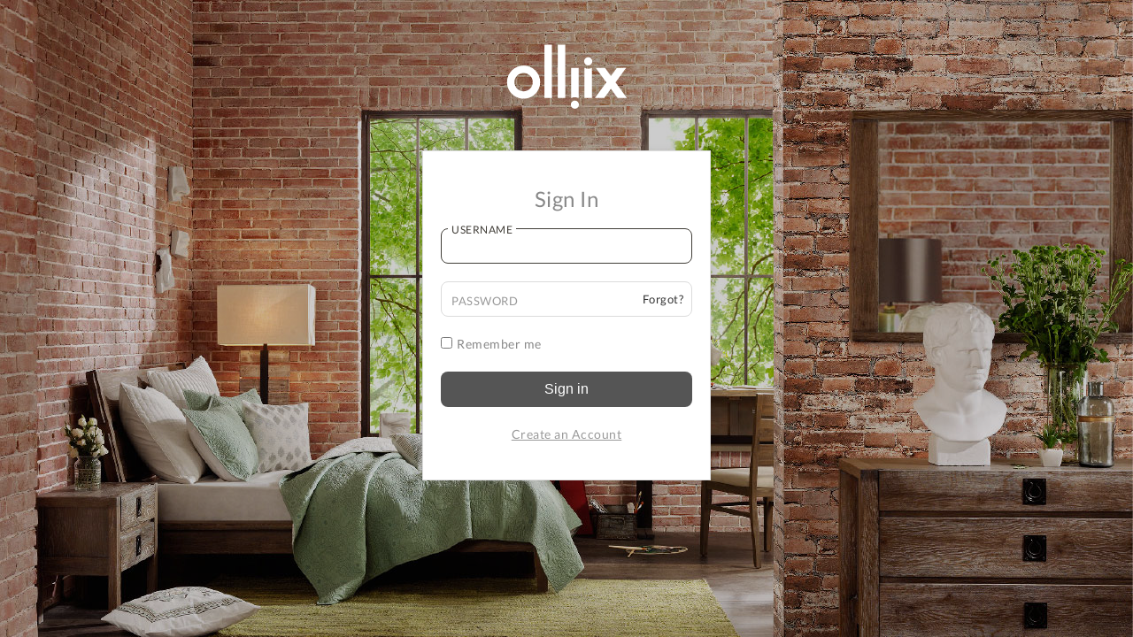

--- FILE ---
content_type: text/html; charset=utf-8
request_url: https://passport.syncecom.co/Account/Login?ReturnUrl=%2Fconnect%2Fauthorize%3Fclient_id%3Dolx%26scope%3Dpassport%2520ecomapi%2520olxapi%26response_type%3Dcode%26redirect_uri%3Dhttps%253A%252F%252Fwww.olliix.com%252Fsignin-oauth%26code_challenge%3D4ar-Ki3rz-Hquo38DWqOsJCLTfBEFOIzZeyE_mubg7w%26code_challenge_method%3DS256%26state%3DCfDJ8GcgJVILXexKkEU5eIe5WjOW6K0mo0acDedFu_qD3SHWJvfmkdi4sN3LkLmEQQM742R8QD9h4iKNS_s7dR13p2oM9VLe5RS3_wqA0S7Igz_IYgn3c5k_PN2GLIEJ9V3VHiMsbBXgDsGZjHSMI6alivZgN4NUDnqVyZAUqX6bk21_nKBtQb8JXAwCczVKE4MEH_PaikiVQ3I8TxcVcyw0TeGRi5jbmXOzlX5jmpMx7ejUi1ZtQakA3a5wFlYChqLW7AoNR79lnpldGPWI1nPymfYARQOZA3oJm13xHDrzsLdf_cRx9pydyEjp_6jDw_KacLBbXG2jUfDmNPPuq2bjtTc
body_size: 9175
content:
<!doctype html>
<html lang="en">
<head>
    <meta charset="utf-8">
    <meta name="renderer" content="webkit">
    <meta http-equiv="X-UA-Compatible" content="IE=edge,chrome=1">
    <meta name="viewport" content="width=device-width, initial-scale=1.0, maximum-scale=1.0, minimum-scale=1.0, user-scalable=no">
    <meta name="format-detection" content="telephone=no">
    <title>Passport</title>
    <link href="/css/site.min.css?v=LuqL10n0BUpZ0kjnLCcvu-57I6FlH48dJ2rqWgt41lo" rel="stylesheet">
    
</head>
<body>
    <div id="app" class="section section-login--wrap">
	<div class="wrap flex cols-12 m-cols-6 center">
		<div class="col-7 m-col-6 wrap-brandlogo">
			<form id="login" class="form-signin" action="/Account/Login?ReturnUrl=%2Fconnect%2Fauthorize%3Fclient_id%3Dolx%26scope%3Dpassport%2520ecomapi%2520olxapi%26response_type%3Dcode%26redirect_uri%3Dhttps%253A%252F%252Fwww.olliix.com%252Fsignin-oauth%26code_challenge%3D4ar-Ki3rz-Hquo38DWqOsJCLTfBEFOIzZeyE_mubg7w%26code_challenge_method%3DS256%26state%[base64]" preaction="/Account/PreLogin?ReturnUrl=%2Fconnect%2Fauthorize%3Fclient_id%3Dolx%26scope%3Dpassport%2520ecomapi%2520olxapi%26response_type%3Dcode%26redirect_uri%3Dhttps%253A%252F%252Fwww.olliix.com%252Fsignin-oauth%26code_challenge%3D4ar-Ki3rz-Hquo38DWqOsJCLTfBEFOIzZeyE_mubg7w%26code_challenge_method%3DS256%26state%[base64]" method="post" onsubmit="return loginSubmit()">

					<div class="wrap flex cols-12 m-cols-6 center">
						<div class="col-12 m-col-6">
							<h2 class="brandlogo__title">Sign in</h2>
						</div>
					</div>
					<div class="brandlogo__formCon">
						<div class="wrap flex cols-12-gap-2 m-cols-6-gap-4">
								<div class="error block col-12 m-col-6 fromCon--warning"></div>
							<div class="block col-12 m-col-6 fromCon--group">
								<label for="email" class="form-item__textbox">
									<input type="text" id="Username" required autofocus data-val="true" data-val-required="The Username field is required." name="Username" value="" /><i class="form-item__title">Username</i>
								</label>
							</div>
							<div class="block col-12 m-col-6 fromCon--group">
								<label for="password" class="form-item__textbox">
									<input type="password" required id="Password" autocomplete="off" data-val="true" data-val-required="The Password field is required." name="Password"><i class="form-item__title">Password</i>
								</label>

									<a href="https://www.olliix.com/Home/RequestResetPassword" class="forgot__link">Forgot?</a>
							</div>

							<div class="block col-12 m-col-6 fromCon--text fromCon__special--textalign">
								<div class="block col-12 m-col-6">
									<label for="remember" class="checkRadio__area">
										<input type="checkbox" id="remember" data-val="true" data-val-required="The RememberLogin field is required." name="RememberLogin" value="true" />Remember me
									</label>
								</div>
							</div>

						</div>
						<div class="wrap flex cols-12-gap-2 m-cols-6-gap-4 center">
							<div class="block col-12 m-col-6">
								<button type="button" id="preSubmit" class="btn btn--l btn--font-m btn--grey" name="button">Sign in</button>
								<button type="submit" id="submit" class="btn btn--l btn--font-m btn--grey" name="submitBtn" style="display:none">Sign in</button>
							</div>

								<div class="block col-12 m-col-6 fromCon--text"><a href="https://www.olliix.com/#reg">Create an Account</a></div>
						</div>
					</div>
			<input name="RememberLogin" type="hidden" value="false" /></form>


				<form id="tfa" class="form-signin" action="/Account/TFAVerfiy?ReturnUrl=%2Fconnect%2Fauthorize%3Fclient_id%3Dolx%26scope%3Dpassport%2520ecomapi%2520olxapi%26response_type%3Dcode%26redirect_uri%3Dhttps%253A%252F%252Fwww.olliix.com%252Fsignin-oauth%26code_challenge%3D4ar-Ki3rz-Hquo38DWqOsJCLTfBEFOIzZeyE_mubg7w%26code_challenge_method%3DS256%26state%[base64]&amp;Type=1" method="post" style="display:none" onsubmit="return !1">
					<div class="wrap flex cols-12 m-cols-6 center">
						<div class="col-12 m-col-6">
							<h2 class="brandlogo__title">2 Factor Authentication</h2>
						</div>
					</div>
					<div class="brandlogo__formCon">
						<div class="error block col-12 m-col-6 fromCon--warning"></div>
						<div class="wrap flex cols-12-gap-2 m-cols-6-gap-4 center">
							<div class="block col-12 m-col-6 fromCon--text">To ensure the security of your account, Olliix wants to verify that it is truly you attempting to sign in.</div>
							<div class="block col-12 m-col-6 fromCon--text" id="verifyText"></div>
						</div>
						<div class="wrap flex cols-12-gap-2 m-cols-6-gap-4">
							<div class="block col-12 m-col-6 fromCon--group">
								<label for="VerifyCode" class="form-item__textbox">
									<input type="text" required autofocus data-val="true" data-val-required="The Code field is required." id="VerifyCode" name="VerifyCode" class="valid" aria-invalid="false" autocomplete="off" maxlength="6"><i class="form-item__title">Enter the Code</i>
								</label>
							</div>
						</div>
						<div class="block col-12 m-col-6 fromCon--text fromCon__special--textalign" style="margin-top:26px;">
							<div class="block col-12 m-col-6">
								<label for="Remembertfa" class="checkRadio__area">
									<input type="checkbox" id="Remembertfa" name="Remember2FactorAuthentication" checked data-val="true" data-val-required="The Remember2FactorAuthentication field is required." value="true" />Don't ask again on this device
								</label>
							</div>
						</div>
						<div class="wrap flex cols-12-gap-2 m-cols-6-gap-4 center">
							<div class="block col-12 m-col-6">
								<button type="button" id="VerifyCodeSubmit" class="btn btn--l btn--font-m btn--grey" name="button">Submit</button>
							</div>
						</div>
					</div>
				<input name="Remember2FactorAuthentication" type="hidden" value="false" /></form>

		</div>
	</div>
</div>



   
        <iframe src="/iframe/olx/index.html" width="100%" frameborder="0" height="100%" scrolling="no" class="login-iframe__area" title="Background"></iframe>

    
	<script src="https://cdnjs.cloudflare.com/ajax/libs/jquery/3.6.0/jquery.min.js"></script>
	<script>
		let appAgent='olliixapp';window.IsNull=(obj)=>{return obj===undefined||obj===null||obj.toString().trim().length===0}window.invokeNative=(command)=>{if(typeof(native)==="object"){native.postMessage(command)}else if(typeof(native)==="function"){native(command)}else if(typeof(InvokeNative)==="function"){InvokeNative(command)}else{alert("Please wait a second to try it again.")}};const LoginVM=function(){var self=this;self.Init=function(){let user_agent=navigator.userAgent;if(!IsNull(user_agent)&&user_agent.toLocaleLowerCase().indexOf(appAgent)>-1){setTimeout(function(){if($('#login div.error').is(':visible')){Set0();return}invokeNative('SecureStorage:get:UserSecret')},500)}}};window.Set0=()=>{invokeNative('SecureStorage:set:UserSecret:'+btoa('0'))}let isBioAuth=false;window.SecureStorageCallback=(rs)=>{if(rs.Success&&!IsNull(rs.Value)){let v=atob(rs.Value);if(v!=='0'){try{var a=JSON.parse(v);if(a.hasOwnProperty('u')&&a.hasOwnProperty('p')){if(!isBioAuth){invokeNative('BioAuth');isBioAuth=true;return}else if(isBioAuth){$('#Username').val(a.u);$('#Password').val(a.p);$('#preSubmit').click();return}}else{Set0()}}catch(e){Set0()}}return}}window.showErrorMessage=(msg)=>{$('#login div.error').text(msg).fadeIn(100).delay(5000).fadeOut(200)}window.BioAuthCallback=(rs)=>{if(rs.Authenticated){invokeNative('SecureStorage:get:UserSecret');return}var msg='Biometric authentication failed, please sign in with password.';switch(rs.Status){case 7:msg='You have turned off Face ID or Touch ID on the device, please sign in with password.';Set0();break;case 8:msg='You have turned off the authorization of your Face ID or Touch ID, please sign in with password.';Set0();break}showErrorMessage(msg)};
		$(document).ready(function () {
			var thisPage = new LoginVM();
			thisPage.Init();
		});
	</script>
	<script src="/js/tfa.min.js?v=Ak0QDPX0Uu1X7tFvIKdXPuDzDRyffAVDUYY1EJfNvTs"></script>

    
</body>
</html>

--- FILE ---
content_type: text/html
request_url: https://passport.syncecom.co/iframe/olx/index.html
body_size: 1957
content:
<!DOCTYPE html>
<html>
<head>
    <meta charset="utf-8">
    <meta name="renderer" content="webkit">
    <meta http-equiv="X-UA-Compatible" content="IE=edge,chrome=1">
    <meta name="viewport" content="width=device-width, initial-scale=1.0, maximum-scale=1.0, minimum-scale=1.0, user-scalable=no">
    <meta name="format-detection" content="telephone=no">
    <title>Login</title>
    <script>
        // Picture element HTML5 shiv
        document.createElement('picture');
    </script>
    <script src="../picturefill.min.js" async></script>
    <script src="../lazysizes.min.js" async></script>
    <link href="../style.css" rel="stylesheet">
    <style>
        .login-logo__area {
            border: none;
            width: 137px;
            height: 73px;
        }

            .login-logo__area .svg-logo-icon {
                width: 137px;
                height: 73px;
                fill: #fff;
            }
    </style>
</head>
<body>
    <div class="login-logo__area">
        <svg viewBox="0 0 290 155" class="svg-logo-icon"><polygon points="288.8,129 261.6,91.6 286.8,57 264.5,57 250.5,76.3 236.5,57 214.3,57 239.4,91.6 212.2,129 234.4,129 		250.5,106.9 266.6,129 	" />	<path d="M196,58.8c-2.8,0-5.5-0.7-7.8-1.8H187v72h18V57h-1.2C201.5,58.2,198.8,58.8,196,58.8z" />	<circle cx="196" cy="41" r="9.8" />	<path d="M164,127.2c2.8,0,5.4,0.7,7.8,1.8h1.2V57h-18v72h1.2C158.6,127.9,161.2,127.2,164,127.2z" />	<circle cx="164" cy="145" r="9.8" />	<rect x="123" y="1" width="18" height="128" />	<rect x="91" y="1" width="18" height="128" />	<path d="M41,51.2C19,51.2,1.2,69,1.2,91S19,130.8,41,130.8S80.8,113,80.8,91S63,51.2,41,51.2z M41,113c-12.2,0-22-9.8-22-22		s9.8-22,22-22s22,9.8,22,22S53.2,113,41,113z" /></svg>
    </div>
    <div class="bg-area">
        <picture>
            <source data-srcset="//ssr.azureedge.net/img/2018/10/12/024a3c04bd65c1b6c3b4b124f434008bcdbe5110.jpg" media="(max-width: 1020px) and (orientation: portrait)">
            <img data-srcset="//ssr.azureedge.net/img/2018/10/12/6bcdaac0e3c04e8db47de3ccaa9bceaedcd9da97.jpg" class="lazyload">
        </picture>
    </div>
</body>
</html>

--- FILE ---
content_type: text/css
request_url: https://passport.syncecom.co/css/site.min.css?v=LuqL10n0BUpZ0kjnLCcvu-57I6FlH48dJ2rqWgt41lo
body_size: 50862
content:
html{line-height:1.15;-ms-text-size-adjust:100%;-webkit-text-size-adjust:100%}body{margin:0}h1{font-size:2em;margin:.67em 0}figcaption,figure,main{display:block}hr{box-sizing:content-box;height:0;overflow:visible}pre{font-family:monospace,monospace;font-size:1em}a{background-color:transparent;-webkit-text-decoration-skip:objects}abbr[title]{border-bottom:0;text-decoration:underline;text-decoration:underline dotted}b,strong{font-weight:inherit;font-weight:bolder}code,kbd,samp{font-family:monospace,monospace;font-size:1em}dfn{font-style:italic}small{font-size:80%}sub,sup{font-size:75%;line-height:0;position:relative;vertical-align:baseline}sub{bottom:-.25em}sup{top:-.5em}audio:not([controls]){display:none;height:0}img{border-style:none}svg:not(:root){overflow:hidden}button,input,optgroup,select,textarea{font-size:100%;line-height:1.15;margin:0}button,input{overflow:visible}button,select{text-transform:none}[type=reset],[type=submit],button,html [type=button]{-webkit-appearance:button}[type=button]::-moz-focus-inner,[type=reset]::-moz-focus-inner,[type=submit]::-moz-focus-inner,button::-moz-focus-inner{border-style:none;padding:0}[type=button]:-moz-focusring,[type=reset]:-moz-focusring,[type=submit]:-moz-focusring,button:-moz-focusring{outline:1px dotted ButtonText}fieldset{padding:.35em .75em .625em}legend{box-sizing:border-box;color:inherit;display:table;max-width:100%;padding:0;white-space:normal}progress{vertical-align:baseline}textarea{overflow:auto}[type=checkbox],[type=radio]{box-sizing:border-box;padding:0}[type=number]::-webkit-inner-spin-button,[type=number]::-webkit-outer-spin-button{height:auto}[type=search]{-webkit-appearance:textfield;outline-offset:-2px}[type=search]::-webkit-search-cancel-button,[type=search]::-webkit-search-decoration{-webkit-appearance:none}::-webkit-file-upload-button{-webkit-appearance:button;font:inherit}details,menu{display:block}summary{display:list-item}[hidden],template{display:none}svg{pointer-events:none}svg line{shape-rendering:crispEdges}.svg-hide{display:none;width:0;height:0}blockquote,body,button,dd,dl,dt,fieldset,form,h1,h2,h3,h4,h5,h6,hr,img,input,legend,li,ol,p,pre,td,textarea,th,ul{border:medium none;margin:0;padding:0}a{text-decoration:none}ul{list-style:none}body{overflow-x:hidden;-webkit-tap-highlight-color:transparent}body.layer--fixed{position:fixed;z-index:1;left:0;width:100vw}*,:after,:before{box-sizing:border-box}body,html{padding:0;margin:0}.section{padding:0 40px}.section.whole{padding:0}.wrap{position:relative;max-width:1600px;margin:0 auto}.flex{display:-ms-flexbox;display:flex;-ms-flex-flow:row wrap;flex-flow:row wrap;-ms-flex-pack:justify;justify-content:space-between;-ms-flex-align:stretch;align-items:stretch}.flex.center{-ms-flex-pack:center;justify-content:center}.flex+.flex{margin-top:0!important}.center{text-align:center}.block,.whole{width:100%}.cols-12.flex-clearfix-1:after{content:""}.cols-12.flex-clearfix-1:after,.cols-12>.col-1{width:8.33333%}.cols-12.flex-clearfix-2:after{content:""}.cols-12.flex-clearfix-2:after,.cols-12>.col-2{width:16.66667%}.cols-12.flex-clearfix-3:after{content:""}.cols-12.flex-clearfix-3:after,.cols-12>.col-3,.cols-12>.quarter{width:25%}.cols-12.flex-clearfix-4:after{content:""}.cols-12.flex-clearfix-4:after,.cols-12>.col-4,.cols-12>.one-third{width:33.33333%}.cols-12.flex-clearfix-5:after{content:""}.cols-12.flex-clearfix-5:after,.cols-12>.col-5{width:41.66667%}.cols-12.flex-clearfix-6:after{content:""}.cols-12.flex-clearfix-6:after,.cols-12>.col-6,.cols-12>.half{width:50%}.cols-12.flex-clearfix-7:after{content:""}.cols-12.flex-clearfix-7:after,.cols-12>.col-7{width:58.33333%}.cols-12.flex-clearfix-8:after{content:""}.cols-12.flex-clearfix-8:after,.cols-12>.col-8{width:66.66667%}.cols-12.flex-clearfix-9:after{content:""}.cols-12.flex-clearfix-9:after,.cols-12>.col-9{width:75%}.cols-12.flex-clearfix-10:after{content:""}.cols-12.flex-clearfix-10:after,.cols-12>.col-10{width:83.33333%}.cols-12.flex-clearfix-11:after{content:""}.cols-12.flex-clearfix-11:after,.cols-12>.col-11{width:91.66667%}.cols-12.flex-clearfix-12:after{content:""}.cols-12.flex-clearfix-12:after,.cols-12>.col-12,.cols-12>.whole{width:100%}.cols-12-gap-0.flex-clearfix-1:after{content:""}.cols-12-gap-0.flex-clearfix-1:after,.cols-12-gap-0>.col-1{width:8.33333%}.cols-12-gap-0.flex-clearfix-2:after{content:""}.cols-12-gap-0.flex-clearfix-2:after,.cols-12-gap-0>.col-2{width:16.66667%}.cols-12-gap-0.flex-clearfix-3:after{content:""}.cols-12-gap-0.flex-clearfix-3:after,.cols-12-gap-0>.col-3,.cols-12-gap-0>.quarter{width:25%}.cols-12-gap-0.flex-clearfix-4:after{content:""}.cols-12-gap-0.flex-clearfix-4:after,.cols-12-gap-0>.col-4,.cols-12-gap-0>.one-third{width:33.33333%}.cols-12-gap-0.flex-clearfix-5:after{content:""}.cols-12-gap-0.flex-clearfix-5:after,.cols-12-gap-0>.col-5{width:41.66667%}.cols-12-gap-0.flex-clearfix-6:after{content:""}.cols-12-gap-0.flex-clearfix-6:after,.cols-12-gap-0>.col-6,.cols-12-gap-0>.half{width:50%}.cols-12-gap-0.flex-clearfix-7:after{content:""}.cols-12-gap-0.flex-clearfix-7:after,.cols-12-gap-0>.col-7{width:58.33333%}.cols-12-gap-0.flex-clearfix-8:after{content:""}.cols-12-gap-0.flex-clearfix-8:after,.cols-12-gap-0>.col-8{width:66.66667%}.cols-12-gap-0.flex-clearfix-9:after{content:""}.cols-12-gap-0.flex-clearfix-9:after,.cols-12-gap-0>.col-9{width:75%}.cols-12-gap-0.flex-clearfix-10:after{content:""}.cols-12-gap-0.flex-clearfix-10:after,.cols-12-gap-0>.col-10{width:83.33333%}.cols-12-gap-0.flex-clearfix-11:after{content:""}.cols-12-gap-0.flex-clearfix-11:after,.cols-12-gap-0>.col-11{width:91.66667%}.cols-12-gap-0.flex-clearfix-12:after{content:""}.cols-12-gap-0.flex-clearfix-12:after,.cols-12-gap-0>.col-12,.cols-12-gap-0>.whole{width:100%}.cols-12-gap-1.flex-clearfix-1:after{content:""}.cols-12-gap-1.flex-clearfix-1:after,.cols-12-gap-1>.col-1{width:7.61719%}.cols-12-gap-1.flex-clearfix-2:after{content:""}.cols-12-gap-1.flex-clearfix-2:after,.cols-12-gap-1>.col-2{width:16.01562%}.cols-12-gap-1.flex-clearfix-3:after{content:""}.cols-12-gap-1.flex-clearfix-3:after,.cols-12-gap-1>.col-3,.cols-12-gap-1>.quarter{width:24.41406%}.cols-12-gap-1.flex-clearfix-4:after{content:""}.cols-12-gap-1.flex-clearfix-4:after,.cols-12-gap-1>.col-4,.cols-12-gap-1>.one-third{width:32.8125%}.cols-12-gap-1.flex-clearfix-5:after{content:""}.cols-12-gap-1.flex-clearfix-5:after,.cols-12-gap-1>.col-5{width:41.21094%}.cols-12-gap-1.flex-clearfix-6:after{content:""}.cols-12-gap-1.flex-clearfix-6:after,.cols-12-gap-1>.col-6,.cols-12-gap-1>.half{width:49.60938%}.cols-12-gap-1.flex-clearfix-7:after{content:""}.cols-12-gap-1.flex-clearfix-7:after,.cols-12-gap-1>.col-7{width:58.00781%}.cols-12-gap-1.flex-clearfix-8:after{content:""}.cols-12-gap-1.flex-clearfix-8:after,.cols-12-gap-1>.col-8{width:66.40625%}.cols-12-gap-1.flex-clearfix-9:after{content:""}.cols-12-gap-1.flex-clearfix-9:after,.cols-12-gap-1>.col-9{width:74.80469%}.cols-12-gap-1.flex-clearfix-10:after{content:""}.cols-12-gap-1.flex-clearfix-10:after,.cols-12-gap-1>.col-10{width:83.20312%}.cols-12-gap-1.flex-clearfix-11:after{content:""}.cols-12-gap-1.flex-clearfix-11:after,.cols-12-gap-1>.col-11{width:91.60156%}.cols-12-gap-1.flex-clearfix-12:after{content:""}.cols-12-gap-1.flex-clearfix-12:after,.cols-12-gap-1>.col-12,.cols-12-gap-1>.whole{width:100%}.cols-12-gap-2.flex-clearfix-1:after{content:""}.cols-12-gap-2.flex-clearfix-1:after,.cols-12-gap-2>.col-1{width:6.90104%}.cols-12-gap-2.flex-clearfix-2:after{content:""}.cols-12-gap-2.flex-clearfix-2:after,.cols-12-gap-2>.col-2{width:15.36458%}.cols-12-gap-2.flex-clearfix-3:after{content:""}.cols-12-gap-2.flex-clearfix-3:after,.cols-12-gap-2>.col-3,.cols-12-gap-2>.quarter{width:23.82812%}.cols-12-gap-2.flex-clearfix-4:after{content:""}.cols-12-gap-2.flex-clearfix-4:after,.cols-12-gap-2>.col-4,.cols-12-gap-2>.one-third{width:32.29167%}.cols-12-gap-2.flex-clearfix-5:after{content:""}.cols-12-gap-2.flex-clearfix-5:after,.cols-12-gap-2>.col-5{width:40.75521%}.cols-12-gap-2.flex-clearfix-6:after{content:""}.cols-12-gap-2.flex-clearfix-6:after,.cols-12-gap-2>.col-6,.cols-12-gap-2>.half{width:49.21875%}.cols-12-gap-2.flex-clearfix-7:after{content:""}.cols-12-gap-2.flex-clearfix-7:after,.cols-12-gap-2>.col-7{width:57.68229%}.cols-12-gap-2.flex-clearfix-8:after{content:""}.cols-12-gap-2.flex-clearfix-8:after,.cols-12-gap-2>.col-8{width:66.14583%}.cols-12-gap-2.flex-clearfix-9:after{content:""}.cols-12-gap-2.flex-clearfix-9:after,.cols-12-gap-2>.col-9{width:74.60938%}.cols-12-gap-2.flex-clearfix-10:after{content:""}.cols-12-gap-2.flex-clearfix-10:after,.cols-12-gap-2>.col-10{width:83.07292%}.cols-12-gap-2.flex-clearfix-11:after{content:""}.cols-12-gap-2.flex-clearfix-11:after,.cols-12-gap-2>.col-11{width:91.53646%}.cols-12-gap-2.flex-clearfix-12:after{content:""}.cols-12-gap-2.flex-clearfix-12:after,.cols-12-gap-2>.col-12,.cols-12-gap-2>.whole{width:100%}.cols-12-gap-3.flex-clearfix-1:after{content:""}.cols-12-gap-3.flex-clearfix-1:after,.cols-12-gap-3>.col-1{width:6.1849%}.cols-12-gap-3.flex-clearfix-2:after{content:""}.cols-12-gap-3.flex-clearfix-2:after,.cols-12-gap-3>.col-2{width:14.71354%}.cols-12-gap-3.flex-clearfix-3:after{content:""}.cols-12-gap-3.flex-clearfix-3:after,.cols-12-gap-3>.col-3,.cols-12-gap-3>.quarter{width:23.24219%}.cols-12-gap-3.flex-clearfix-4:after{content:""}.cols-12-gap-3.flex-clearfix-4:after,.cols-12-gap-3>.col-4,.cols-12-gap-3>.one-third{width:31.77083%}.cols-12-gap-3.flex-clearfix-5:after{content:""}.cols-12-gap-3.flex-clearfix-5:after,.cols-12-gap-3>.col-5{width:40.29948%}.cols-12-gap-3.flex-clearfix-6:after{content:""}.cols-12-gap-3.flex-clearfix-6:after,.cols-12-gap-3>.col-6,.cols-12-gap-3>.half{width:48.82812%}.cols-12-gap-3.flex-clearfix-7:after{content:""}.cols-12-gap-3.flex-clearfix-7:after,.cols-12-gap-3>.col-7{width:57.35677%}.cols-12-gap-3.flex-clearfix-8:after{content:""}.cols-12-gap-3.flex-clearfix-8:after,.cols-12-gap-3>.col-8{width:65.88542%}.cols-12-gap-3.flex-clearfix-9:after{content:""}.cols-12-gap-3.flex-clearfix-9:after,.cols-12-gap-3>.col-9{width:74.41406%}.cols-12-gap-3.flex-clearfix-10:after{content:""}.cols-12-gap-3.flex-clearfix-10:after,.cols-12-gap-3>.col-10{width:82.94271%}.cols-12-gap-3.flex-clearfix-11:after{content:""}.cols-12-gap-3.flex-clearfix-11:after,.cols-12-gap-3>.col-11{width:91.47135%}.cols-12-gap-3.flex-clearfix-12:after{content:""}.cols-12-gap-3.flex-clearfix-12:after,.cols-12-gap-3>.col-12,.cols-12-gap-3>.whole{width:100%}.cols-12-gap-4.flex-clearfix-1:after{content:""}.cols-12-gap-4.flex-clearfix-1:after,.cols-12-gap-4>.col-1{width:5.46875%}.cols-12-gap-4.flex-clearfix-2:after{content:""}.cols-12-gap-4.flex-clearfix-2:after,.cols-12-gap-4>.col-2{width:14.0625%}.cols-12-gap-4.flex-clearfix-3:after{content:""}.cols-12-gap-4.flex-clearfix-3:after,.cols-12-gap-4>.col-3,.cols-12-gap-4>.quarter{width:22.65625%}.cols-12-gap-4.flex-clearfix-4:after{content:""}.cols-12-gap-4.flex-clearfix-4:after,.cols-12-gap-4>.col-4,.cols-12-gap-4>.one-third{width:31.25%}.cols-12-gap-4.flex-clearfix-5:after{content:""}.cols-12-gap-4.flex-clearfix-5:after,.cols-12-gap-4>.col-5{width:39.84375%}.cols-12-gap-4.flex-clearfix-6:after{content:""}.cols-12-gap-4.flex-clearfix-6:after,.cols-12-gap-4>.col-6,.cols-12-gap-4>.half{width:48.4375%}.cols-12-gap-4.flex-clearfix-7:after{content:""}.cols-12-gap-4.flex-clearfix-7:after,.cols-12-gap-4>.col-7{width:57.03125%}.cols-12-gap-4.flex-clearfix-8:after{content:""}.cols-12-gap-4.flex-clearfix-8:after,.cols-12-gap-4>.col-8{width:65.625%}.cols-12-gap-4.flex-clearfix-9:after{content:""}.cols-12-gap-4.flex-clearfix-9:after,.cols-12-gap-4>.col-9{width:74.21875%}.cols-12-gap-4.flex-clearfix-10:after{content:""}.cols-12-gap-4.flex-clearfix-10:after,.cols-12-gap-4>.col-10{width:82.8125%}.cols-12-gap-4.flex-clearfix-11:after{content:""}.cols-12-gap-4.flex-clearfix-11:after,.cols-12-gap-4>.col-11{width:91.40625%}.cols-12-gap-4.flex-clearfix-12:after{content:""}.cols-12-gap-4.flex-clearfix-12:after,.cols-12-gap-4>.col-12,.cols-12-gap-4>.whole{width:100%}.cols-12-gap-5.flex-clearfix-1:after{content:""}.cols-12-gap-5.flex-clearfix-1:after,.cols-12-gap-5>.col-1{width:4.7526%}.cols-12-gap-5.flex-clearfix-2:after{content:""}.cols-12-gap-5.flex-clearfix-2:after,.cols-12-gap-5>.col-2{width:13.41146%}.cols-12-gap-5.flex-clearfix-3:after{content:""}.cols-12-gap-5.flex-clearfix-3:after,.cols-12-gap-5>.col-3,.cols-12-gap-5>.quarter{width:22.07031%}.cols-12-gap-5.flex-clearfix-4:after{content:""}.cols-12-gap-5.flex-clearfix-4:after,.cols-12-gap-5>.col-4,.cols-12-gap-5>.one-third{width:30.72917%}.cols-12-gap-5.flex-clearfix-5:after{content:""}.cols-12-gap-5.flex-clearfix-5:after,.cols-12-gap-5>.col-5{width:39.38802%}.cols-12-gap-5.flex-clearfix-6:after{content:""}.cols-12-gap-5.flex-clearfix-6:after,.cols-12-gap-5>.col-6,.cols-12-gap-5>.half{width:48.04688%}.cols-12-gap-5.flex-clearfix-7:after{content:""}.cols-12-gap-5.flex-clearfix-7:after,.cols-12-gap-5>.col-7{width:56.70573%}.cols-12-gap-5.flex-clearfix-8:after{content:""}.cols-12-gap-5.flex-clearfix-8:after,.cols-12-gap-5>.col-8{width:65.36458%}.cols-12-gap-5.flex-clearfix-9:after{content:""}.cols-12-gap-5.flex-clearfix-9:after,.cols-12-gap-5>.col-9{width:74.02344%}.cols-12-gap-5.flex-clearfix-10:after{content:""}.cols-12-gap-5.flex-clearfix-10:after,.cols-12-gap-5>.col-10{width:82.68229%}.cols-12-gap-5.flex-clearfix-11:after{content:""}.cols-12-gap-5.flex-clearfix-11:after,.cols-12-gap-5>.col-11{width:91.34115%}.cols-12-gap-5.flex-clearfix-12:after{content:""}.cols-12-gap-5.flex-clearfix-12:after,.cols-12-gap-5>.col-12,.cols-12-gap-5>.whole{width:100%}.cols-12-gap-6.flex-clearfix-1:after{content:""}.cols-12-gap-6.flex-clearfix-1:after,.cols-12-gap-6>.col-1{width:4.03646%}.cols-12-gap-6.flex-clearfix-2:after{content:""}.cols-12-gap-6.flex-clearfix-2:after,.cols-12-gap-6>.col-2{width:12.76042%}.cols-12-gap-6.flex-clearfix-3:after{content:""}.cols-12-gap-6.flex-clearfix-3:after,.cols-12-gap-6>.col-3,.cols-12-gap-6>.quarter{width:21.48438%}.cols-12-gap-6.flex-clearfix-4:after{content:""}.cols-12-gap-6.flex-clearfix-4:after,.cols-12-gap-6>.col-4,.cols-12-gap-6>.one-third{width:30.20833%}.cols-12-gap-6.flex-clearfix-5:after{content:""}.cols-12-gap-6.flex-clearfix-5:after,.cols-12-gap-6>.col-5{width:38.93229%}.cols-12-gap-6.flex-clearfix-6:after{content:""}.cols-12-gap-6.flex-clearfix-6:after,.cols-12-gap-6>.col-6,.cols-12-gap-6>.half{width:47.65625%}.cols-12-gap-6.flex-clearfix-7:after{content:""}.cols-12-gap-6.flex-clearfix-7:after,.cols-12-gap-6>.col-7{width:56.38021%}.cols-12-gap-6.flex-clearfix-8:after{content:""}.cols-12-gap-6.flex-clearfix-8:after,.cols-12-gap-6>.col-8{width:65.10417%}.cols-12-gap-6.flex-clearfix-9:after{content:""}.cols-12-gap-6.flex-clearfix-9:after,.cols-12-gap-6>.col-9{width:73.82812%}.cols-12-gap-6.flex-clearfix-10:after{content:""}.cols-12-gap-6.flex-clearfix-10:after,.cols-12-gap-6>.col-10{width:82.55208%}.cols-12-gap-6.flex-clearfix-11:after{content:""}.cols-12-gap-6.flex-clearfix-11:after,.cols-12-gap-6>.col-11{width:91.27604%}.cols-12-gap-6.flex-clearfix-12:after{content:""}.cols-12-gap-6.flex-clearfix-12:after,.cols-12-gap-6>.col-12,.cols-12-gap-6>.whole{width:100%}.cols-10.flex-clearfix-1:after{content:""}.cols-10.flex-clearfix-1:after,.cols-10>.col-1{width:10%}.cols-10.flex-clearfix-2:after{content:""}.cols-10.flex-clearfix-2:after,.cols-10>.col-2{width:20%}.cols-10.flex-clearfix-3:after{content:""}.cols-10.flex-clearfix-3:after,.cols-10>.col-3{width:30%}.cols-10.flex-clearfix-4:after{content:""}.cols-10.flex-clearfix-4:after,.cols-10>.col-4{width:40%}.cols-10.flex-clearfix-5:after{content:""}.cols-10.flex-clearfix-5:after,.cols-10>.col-5,.cols-10>.half{width:50%}.cols-10.flex-clearfix-6:after{content:""}.cols-10.flex-clearfix-6:after,.cols-10>.col-6{width:60%}.cols-10.flex-clearfix-7:after{content:""}.cols-10.flex-clearfix-7:after,.cols-10>.col-7{width:70%}.cols-10.flex-clearfix-8:after{content:""}.cols-10.flex-clearfix-8:after,.cols-10>.col-8{width:80%}.cols-10.flex-clearfix-9:after{content:""}.cols-10.flex-clearfix-9:after,.cols-10>.col-9{width:90%}.cols-10.flex-clearfix-10:after{content:""}.cols-10.flex-clearfix-10:after,.cols-10>.col-10,.cols-10>.whole{width:100%}.cols-10-gap-0.flex-clearfix-1:after{content:""}.cols-10-gap-0.flex-clearfix-1:after,.cols-10-gap-0>.col-1{width:10%}.cols-10-gap-0.flex-clearfix-2:after{content:""}.cols-10-gap-0.flex-clearfix-2:after,.cols-10-gap-0>.col-2{width:20%}.cols-10-gap-0.flex-clearfix-3:after{content:""}.cols-10-gap-0.flex-clearfix-3:after,.cols-10-gap-0>.col-3{width:30%}.cols-10-gap-0.flex-clearfix-4:after{content:""}.cols-10-gap-0.flex-clearfix-4:after,.cols-10-gap-0>.col-4{width:40%}.cols-10-gap-0.flex-clearfix-5:after{content:""}.cols-10-gap-0.flex-clearfix-5:after,.cols-10-gap-0>.col-5,.cols-10-gap-0>.half{width:50%}.cols-10-gap-0.flex-clearfix-6:after{content:""}.cols-10-gap-0.flex-clearfix-6:after,.cols-10-gap-0>.col-6{width:60%}.cols-10-gap-0.flex-clearfix-7:after{content:""}.cols-10-gap-0.flex-clearfix-7:after,.cols-10-gap-0>.col-7{width:70%}.cols-10-gap-0.flex-clearfix-8:after{content:""}.cols-10-gap-0.flex-clearfix-8:after,.cols-10-gap-0>.col-8{width:80%}.cols-10-gap-0.flex-clearfix-9:after{content:""}.cols-10-gap-0.flex-clearfix-9:after,.cols-10-gap-0>.col-9{width:90%}.cols-10-gap-0.flex-clearfix-10:after{content:""}.cols-10-gap-0.flex-clearfix-10:after,.cols-10-gap-0>.col-10,.cols-10-gap-0>.whole{width:100%}.cols-10-gap-1.flex-clearfix-1:after{content:""}.cols-10-gap-1.flex-clearfix-1:after,.cols-10-gap-1>.col-1{width:9.29688%}.cols-10-gap-1.flex-clearfix-2:after{content:""}.cols-10-gap-1.flex-clearfix-2:after,.cols-10-gap-1>.col-2{width:19.375%}.cols-10-gap-1.flex-clearfix-3:after{content:""}.cols-10-gap-1.flex-clearfix-3:after,.cols-10-gap-1>.col-3{width:29.45313%}.cols-10-gap-1.flex-clearfix-4:after{content:""}.cols-10-gap-1.flex-clearfix-4:after,.cols-10-gap-1>.col-4{width:39.53125%}.cols-10-gap-1.flex-clearfix-5:after{content:""}.cols-10-gap-1.flex-clearfix-5:after,.cols-10-gap-1>.col-5,.cols-10-gap-1>.half{width:49.60938%}.cols-10-gap-1.flex-clearfix-6:after{content:""}.cols-10-gap-1.flex-clearfix-6:after,.cols-10-gap-1>.col-6{width:59.6875%}.cols-10-gap-1.flex-clearfix-7:after{content:""}.cols-10-gap-1.flex-clearfix-7:after,.cols-10-gap-1>.col-7{width:69.76562%}.cols-10-gap-1.flex-clearfix-8:after{content:""}.cols-10-gap-1.flex-clearfix-8:after,.cols-10-gap-1>.col-8{width:79.84375%}.cols-10-gap-1.flex-clearfix-9:after{content:""}.cols-10-gap-1.flex-clearfix-9:after,.cols-10-gap-1>.col-9{width:89.92188%}.cols-10-gap-1.flex-clearfix-10:after{content:""}.cols-10-gap-1.flex-clearfix-10:after,.cols-10-gap-1>.col-10,.cols-10-gap-1>.whole{width:100%}.cols-10-gap-2.flex-clearfix-1:after{content:""}.cols-10-gap-2.flex-clearfix-1:after,.cols-10-gap-2>.col-1{width:8.59375%}.cols-10-gap-2.flex-clearfix-2:after{content:""}.cols-10-gap-2.flex-clearfix-2:after,.cols-10-gap-2>.col-2{width:18.75%}.cols-10-gap-2.flex-clearfix-3:after{content:""}.cols-10-gap-2.flex-clearfix-3:after,.cols-10-gap-2>.col-3{width:28.90625%}.cols-10-gap-2.flex-clearfix-4:after{content:""}.cols-10-gap-2.flex-clearfix-4:after,.cols-10-gap-2>.col-4{width:39.0625%}.cols-10-gap-2.flex-clearfix-5:after{content:""}.cols-10-gap-2.flex-clearfix-5:after,.cols-10-gap-2>.col-5,.cols-10-gap-2>.half{width:49.21875%}.cols-10-gap-2.flex-clearfix-6:after{content:""}.cols-10-gap-2.flex-clearfix-6:after,.cols-10-gap-2>.col-6{width:59.375%}.cols-10-gap-2.flex-clearfix-7:after{content:""}.cols-10-gap-2.flex-clearfix-7:after,.cols-10-gap-2>.col-7{width:69.53125%}.cols-10-gap-2.flex-clearfix-8:after{content:""}.cols-10-gap-2.flex-clearfix-8:after,.cols-10-gap-2>.col-8{width:79.6875%}.cols-10-gap-2.flex-clearfix-9:after{content:""}.cols-10-gap-2.flex-clearfix-9:after,.cols-10-gap-2>.col-9{width:89.84375%}.cols-10-gap-2.flex-clearfix-10:after{content:""}.cols-10-gap-2.flex-clearfix-10:after,.cols-10-gap-2>.col-10,.cols-10-gap-2>.whole{width:100%}.cols-10-gap-3.flex-clearfix-1:after{content:""}.cols-10-gap-3.flex-clearfix-1:after,.cols-10-gap-3>.col-1{width:7.89062%}.cols-10-gap-3.flex-clearfix-2:after{content:""}.cols-10-gap-3.flex-clearfix-2:after,.cols-10-gap-3>.col-2{width:18.125%}.cols-10-gap-3.flex-clearfix-3:after{content:""}.cols-10-gap-3.flex-clearfix-3:after,.cols-10-gap-3>.col-3{width:28.35937%}.cols-10-gap-3.flex-clearfix-4:after{content:""}.cols-10-gap-3.flex-clearfix-4:after,.cols-10-gap-3>.col-4{width:38.59375%}.cols-10-gap-3.flex-clearfix-5:after{content:""}.cols-10-gap-3.flex-clearfix-5:after,.cols-10-gap-3>.col-5,.cols-10-gap-3>.half{width:48.82812%}.cols-10-gap-3.flex-clearfix-6:after{content:""}.cols-10-gap-3.flex-clearfix-6:after,.cols-10-gap-3>.col-6{width:59.0625%}.cols-10-gap-3.flex-clearfix-7:after{content:""}.cols-10-gap-3.flex-clearfix-7:after,.cols-10-gap-3>.col-7{width:69.29688%}.cols-10-gap-3.flex-clearfix-8:after{content:""}.cols-10-gap-3.flex-clearfix-8:after,.cols-10-gap-3>.col-8{width:79.53125%}.cols-10-gap-3.flex-clearfix-9:after{content:""}.cols-10-gap-3.flex-clearfix-9:after,.cols-10-gap-3>.col-9{width:89.76562%}.cols-10-gap-3.flex-clearfix-10:after{content:""}.cols-10-gap-3.flex-clearfix-10:after,.cols-10-gap-3>.col-10,.cols-10-gap-3>.whole{width:100%}.cols-10-gap-4.flex-clearfix-1:after{content:""}.cols-10-gap-4.flex-clearfix-1:after,.cols-10-gap-4>.col-1{width:7.1875%}.cols-10-gap-4.flex-clearfix-2:after{content:""}.cols-10-gap-4.flex-clearfix-2:after,.cols-10-gap-4>.col-2{width:17.5%}.cols-10-gap-4.flex-clearfix-3:after{content:""}.cols-10-gap-4.flex-clearfix-3:after,.cols-10-gap-4>.col-3{width:27.8125%}.cols-10-gap-4.flex-clearfix-4:after{content:""}.cols-10-gap-4.flex-clearfix-4:after,.cols-10-gap-4>.col-4{width:38.125%}.cols-10-gap-4.flex-clearfix-5:after{content:""}.cols-10-gap-4.flex-clearfix-5:after,.cols-10-gap-4>.col-5,.cols-10-gap-4>.half{width:48.4375%}.cols-10-gap-4.flex-clearfix-6:after{content:""}.cols-10-gap-4.flex-clearfix-6:after,.cols-10-gap-4>.col-6{width:58.75%}.cols-10-gap-4.flex-clearfix-7:after{content:""}.cols-10-gap-4.flex-clearfix-7:after,.cols-10-gap-4>.col-7{width:69.0625%}.cols-10-gap-4.flex-clearfix-8:after{content:""}.cols-10-gap-4.flex-clearfix-8:after,.cols-10-gap-4>.col-8{width:79.375%}.cols-10-gap-4.flex-clearfix-9:after{content:""}.cols-10-gap-4.flex-clearfix-9:after,.cols-10-gap-4>.col-9{width:89.6875%}.cols-10-gap-4.flex-clearfix-10:after{content:""}.cols-10-gap-4.flex-clearfix-10:after,.cols-10-gap-4>.col-10,.cols-10-gap-4>.whole{width:100%}.cols-10-gap-5.flex-clearfix-1:after{content:""}.cols-10-gap-5.flex-clearfix-1:after,.cols-10-gap-5>.col-1{width:6.48438%}.cols-10-gap-5.flex-clearfix-2:after{content:""}.cols-10-gap-5.flex-clearfix-2:after,.cols-10-gap-5>.col-2{width:16.875%}.cols-10-gap-5.flex-clearfix-3:after{content:""}.cols-10-gap-5.flex-clearfix-3:after,.cols-10-gap-5>.col-3{width:27.26563%}.cols-10-gap-5.flex-clearfix-4:after{content:""}.cols-10-gap-5.flex-clearfix-4:after,.cols-10-gap-5>.col-4{width:37.65625%}.cols-10-gap-5.flex-clearfix-5:after{content:""}.cols-10-gap-5.flex-clearfix-5:after,.cols-10-gap-5>.col-5,.cols-10-gap-5>.half{width:48.04688%}.cols-10-gap-5.flex-clearfix-6:after{content:""}.cols-10-gap-5.flex-clearfix-6:after,.cols-10-gap-5>.col-6{width:58.4375%}.cols-10-gap-5.flex-clearfix-7:after{content:""}.cols-10-gap-5.flex-clearfix-7:after,.cols-10-gap-5>.col-7{width:68.82812%}.cols-10-gap-5.flex-clearfix-8:after{content:""}.cols-10-gap-5.flex-clearfix-8:after,.cols-10-gap-5>.col-8{width:79.21875%}.cols-10-gap-5.flex-clearfix-9:after{content:""}.cols-10-gap-5.flex-clearfix-9:after,.cols-10-gap-5>.col-9{width:89.60938%}.cols-10-gap-5.flex-clearfix-10:after{content:""}.cols-10-gap-5.flex-clearfix-10:after,.cols-10-gap-5>.col-10,.cols-10-gap-5>.whole{width:100%}.cols-10-gap-6.flex-clearfix-1:after{content:""}.cols-10-gap-6.flex-clearfix-1:after,.cols-10-gap-6>.col-1{width:5.78125%}.cols-10-gap-6.flex-clearfix-2:after{content:""}.cols-10-gap-6.flex-clearfix-2:after,.cols-10-gap-6>.col-2{width:16.25%}.cols-10-gap-6.flex-clearfix-3:after{content:""}.cols-10-gap-6.flex-clearfix-3:after,.cols-10-gap-6>.col-3{width:26.71875%}.cols-10-gap-6.flex-clearfix-4:after{content:""}.cols-10-gap-6.flex-clearfix-4:after,.cols-10-gap-6>.col-4{width:37.1875%}.cols-10-gap-6.flex-clearfix-5:after{content:""}.cols-10-gap-6.flex-clearfix-5:after,.cols-10-gap-6>.col-5,.cols-10-gap-6>.half{width:47.65625%}.cols-10-gap-6.flex-clearfix-6:after{content:""}.cols-10-gap-6.flex-clearfix-6:after,.cols-10-gap-6>.col-6{width:58.125%}.cols-10-gap-6.flex-clearfix-7:after{content:""}.cols-10-gap-6.flex-clearfix-7:after,.cols-10-gap-6>.col-7{width:68.59375%}.cols-10-gap-6.flex-clearfix-8:after{content:""}.cols-10-gap-6.flex-clearfix-8:after,.cols-10-gap-6>.col-8{width:79.0625%}.cols-10-gap-6.flex-clearfix-9:after{content:""}.cols-10-gap-6.flex-clearfix-9:after,.cols-10-gap-6>.col-9{width:89.53125%}.cols-10-gap-6.flex-clearfix-10:after{content:""}.cols-10-gap-6.flex-clearfix-10:after,.cols-10-gap-6>.col-10,.cols-10-gap-6>.whole{width:100%}@media(max-width:1020px){.m-cols-6.m-flex-clearfix-1:after{content:""}.m-cols-6.m-flex-clearfix-1:after,.m-cols-6>.m-col-1{width:16.66667%}.m-cols-6.m-flex-clearfix-2:after{content:""}.m-cols-6.m-flex-clearfix-2:after,.m-cols-6>.m-col-2,.m-cols-6>.m-one-third{width:33.33333%}.m-cols-6.m-flex-clearfix-3:after{content:""}.m-cols-6.m-flex-clearfix-3:after,.m-cols-6>.m-col-3,.m-cols-6>.m-half{width:50%}.m-cols-6.m-flex-clearfix-4:after{content:""}.m-cols-6.m-flex-clearfix-4:after,.m-cols-6>.m-col-4{width:66.66667%}.m-cols-6.m-flex-clearfix-5:after{content:""}.m-cols-6.m-flex-clearfix-5:after,.m-cols-6>.m-col-5{width:83.33333%}.m-cols-6.m-flex-clearfix-6:after{content:""}.m-cols-6.m-flex-clearfix-6:after,.m-cols-6>.m-col-6,.m-cols-6>.m-whole{width:100%}.m-cols-6-gap-0.m-flex-clearfix-1:after{content:""}.m-cols-6-gap-0.m-flex-clearfix-1:after,.m-cols-6-gap-0>.m-col-1{width:16.66667%}.m-cols-6-gap-0.m-flex-clearfix-2:after{content:""}.m-cols-6-gap-0.m-flex-clearfix-2:after,.m-cols-6-gap-0>.m-col-2,.m-cols-6-gap-0>.m-one-third{width:33.33333%}.m-cols-6-gap-0.m-flex-clearfix-3:after{content:""}.m-cols-6-gap-0.m-flex-clearfix-3:after,.m-cols-6-gap-0>.m-col-3,.m-cols-6-gap-0>.m-half{width:50%}.m-cols-6-gap-0.m-flex-clearfix-4:after{content:""}.m-cols-6-gap-0.m-flex-clearfix-4:after,.m-cols-6-gap-0>.m-col-4{width:66.66667%}.m-cols-6-gap-0.m-flex-clearfix-5:after{content:""}.m-cols-6-gap-0.m-flex-clearfix-5:after,.m-cols-6-gap-0>.m-col-5{width:83.33333%}.m-cols-6-gap-0.m-flex-clearfix-6:after{content:""}.m-cols-6-gap-0.m-flex-clearfix-6:after,.m-cols-6-gap-0>.m-col-6,.m-cols-6-gap-0>.m-whole{width:100%}.m-cols-6-gap-1.m-flex-clearfix-1:after{content:""}.m-cols-6-gap-1.m-flex-clearfix-1:after,.m-cols-6-gap-1>.m-col-1{width:15.55556%}.m-cols-6-gap-1.m-flex-clearfix-2:after{content:""}.m-cols-6-gap-1.m-flex-clearfix-2:after,.m-cols-6-gap-1>.m-col-2,.m-cols-6-gap-1>.m-one-third{width:32.44444%}.m-cols-6-gap-1.m-flex-clearfix-3:after{content:""}.m-cols-6-gap-1.m-flex-clearfix-3:after,.m-cols-6-gap-1>.m-col-3,.m-cols-6-gap-1>.m-half{width:49.33333%}.m-cols-6-gap-1.m-flex-clearfix-4:after{content:""}.m-cols-6-gap-1.m-flex-clearfix-4:after,.m-cols-6-gap-1>.m-col-4{width:66.22222%}.m-cols-6-gap-1.m-flex-clearfix-5:after{content:""}.m-cols-6-gap-1.m-flex-clearfix-5:after,.m-cols-6-gap-1>.m-col-5{width:83.11111%}.m-cols-6-gap-1.m-flex-clearfix-6:after{content:""}.m-cols-6-gap-1.m-flex-clearfix-6:after,.m-cols-6-gap-1>.m-col-6,.m-cols-6-gap-1>.m-whole{width:100%}.m-cols-6-gap-2.m-flex-clearfix-1:after{content:""}.m-cols-6-gap-2.m-flex-clearfix-1:after,.m-cols-6-gap-2>.m-col-1{width:14.44444%}.m-cols-6-gap-2.m-flex-clearfix-2:after{content:""}.m-cols-6-gap-2.m-flex-clearfix-2:after,.m-cols-6-gap-2>.m-col-2,.m-cols-6-gap-2>.m-one-third{width:31.55556%}.m-cols-6-gap-2.m-flex-clearfix-3:after{content:""}.m-cols-6-gap-2.m-flex-clearfix-3:after,.m-cols-6-gap-2>.m-col-3,.m-cols-6-gap-2>.m-half{width:48.66667%}.m-cols-6-gap-2.m-flex-clearfix-4:after{content:""}.m-cols-6-gap-2.m-flex-clearfix-4:after,.m-cols-6-gap-2>.m-col-4{width:65.77778%}.m-cols-6-gap-2.m-flex-clearfix-5:after{content:""}.m-cols-6-gap-2.m-flex-clearfix-5:after,.m-cols-6-gap-2>.m-col-5{width:82.88889%}.m-cols-6-gap-2.m-flex-clearfix-6:after{content:""}.m-cols-6-gap-2.m-flex-clearfix-6:after,.m-cols-6-gap-2>.m-col-6,.m-cols-6-gap-2>.m-whole{width:100%}.m-cols-6-gap-3.m-flex-clearfix-1:after{content:""}.m-cols-6-gap-3.m-flex-clearfix-1:after,.m-cols-6-gap-3>.m-col-1{width:13.33333%}.m-cols-6-gap-3.m-flex-clearfix-2:after{content:""}.m-cols-6-gap-3.m-flex-clearfix-2:after,.m-cols-6-gap-3>.m-col-2,.m-cols-6-gap-3>.m-one-third{width:30.66667%}.m-cols-6-gap-3.m-flex-clearfix-3:after{content:""}.m-cols-6-gap-3.m-flex-clearfix-3:after,.m-cols-6-gap-3>.m-col-3,.m-cols-6-gap-3>.m-half{width:48%}.m-cols-6-gap-3.m-flex-clearfix-4:after{content:""}.m-cols-6-gap-3.m-flex-clearfix-4:after,.m-cols-6-gap-3>.m-col-4{width:65.33333%}.m-cols-6-gap-3.m-flex-clearfix-5:after{content:""}.m-cols-6-gap-3.m-flex-clearfix-5:after,.m-cols-6-gap-3>.m-col-5{width:82.66667%}.m-cols-6-gap-3.m-flex-clearfix-6:after{content:""}.m-cols-6-gap-3.m-flex-clearfix-6:after,.m-cols-6-gap-3>.m-col-6,.m-cols-6-gap-3>.m-whole{width:100%}.m-cols-6-gap-4.m-flex-clearfix-1:after{content:""}.m-cols-6-gap-4.m-flex-clearfix-1:after,.m-cols-6-gap-4>.m-col-1{width:12.22222%}.m-cols-6-gap-4.m-flex-clearfix-2:after{content:""}.m-cols-6-gap-4.m-flex-clearfix-2:after,.m-cols-6-gap-4>.m-col-2,.m-cols-6-gap-4>.m-one-third{width:29.77778%}.m-cols-6-gap-4.m-flex-clearfix-3:after{content:""}.m-cols-6-gap-4.m-flex-clearfix-3:after,.m-cols-6-gap-4>.m-col-3,.m-cols-6-gap-4>.m-half{width:47.33333%}.m-cols-6-gap-4.m-flex-clearfix-4:after{content:""}.m-cols-6-gap-4.m-flex-clearfix-4:after,.m-cols-6-gap-4>.m-col-4{width:64.88889%}.m-cols-6-gap-4.m-flex-clearfix-5:after{content:""}.m-cols-6-gap-4.m-flex-clearfix-5:after,.m-cols-6-gap-4>.m-col-5{width:82.44444%}.m-cols-6-gap-4.m-flex-clearfix-6:after{content:""}.m-cols-6-gap-4.m-flex-clearfix-6:after,.m-cols-6-gap-4>.m-col-6,.m-cols-6-gap-4>.m-whole{width:100%}.m-cols-6-gap-5.m-flex-clearfix-1:after{content:""}.m-cols-6-gap-5.m-flex-clearfix-1:after,.m-cols-6-gap-5>.m-col-1{width:11.11111%}.m-cols-6-gap-5.m-flex-clearfix-2:after{content:""}.m-cols-6-gap-5.m-flex-clearfix-2:after,.m-cols-6-gap-5>.m-col-2,.m-cols-6-gap-5>.m-one-third{width:28.88889%}.m-cols-6-gap-5.m-flex-clearfix-3:after{content:""}.m-cols-6-gap-5.m-flex-clearfix-3:after,.m-cols-6-gap-5>.m-col-3,.m-cols-6-gap-5>.m-half{width:46.66667%}.m-cols-6-gap-5.m-flex-clearfix-4:after{content:""}.m-cols-6-gap-5.m-flex-clearfix-4:after,.m-cols-6-gap-5>.m-col-4{width:64.44444%}.m-cols-6-gap-5.m-flex-clearfix-5:after{content:""}.m-cols-6-gap-5.m-flex-clearfix-5:after,.m-cols-6-gap-5>.m-col-5{width:82.22222%}.m-cols-6-gap-5.m-flex-clearfix-6:after{content:""}.m-cols-6-gap-5.m-flex-clearfix-6:after,.m-cols-6-gap-5>.m-col-6,.m-cols-6-gap-5>.m-whole{width:100%}.m-cols-6-gap-6.m-flex-clearfix-1:after{content:""}.m-cols-6-gap-6.m-flex-clearfix-1:after,.m-cols-6-gap-6>.m-col-1{width:10%}.m-cols-6-gap-6.m-flex-clearfix-2:after{content:""}.m-cols-6-gap-6.m-flex-clearfix-2:after,.m-cols-6-gap-6>.m-col-2,.m-cols-6-gap-6>.m-one-third{width:28%}.m-cols-6-gap-6.m-flex-clearfix-3:after{content:""}.m-cols-6-gap-6.m-flex-clearfix-3:after,.m-cols-6-gap-6>.m-col-3,.m-cols-6-gap-6>.m-half{width:46%}.m-cols-6-gap-6.m-flex-clearfix-4:after{content:""}.m-cols-6-gap-6.m-flex-clearfix-4:after,.m-cols-6-gap-6>.m-col-4{width:64%}.m-cols-6-gap-6.m-flex-clearfix-5:after{content:""}.m-cols-6-gap-6.m-flex-clearfix-5:after,.m-cols-6-gap-6>.m-col-5{width:82%}.m-cols-6-gap-6.m-flex-clearfix-6:after{content:""}.m-cols-6-gap-6.m-flex-clearfix-6:after,.m-cols-6-gap-6>.m-col-6,.m-cols-6-gap-6>.m-whole{width:100%}}@media(max-width:1020px){.section{padding:0 20px}}@media(max-width:460px){.section{padding:0 10px}}@media(max-width:1680px){.cols-10-gap-0.without-margin-top,.cols-10-gap-0>.block,.cols-12-gap-0.without-margin-top,.cols-12-gap-0>.block{margin-top:0}.padding-0{padding:0}.padding-h-0{padding-left:0;padding-right:0}.margin-0{margin:0}.margin-h-0{margin-left:0;margin-right:0}.margin-top-0{margin-top:0}.cols-10-gap-1>.block,.cols-12-gap-1>.block{margin-top:.78125vw}.cols-10-gap-1.without-margin-top,.cols-12-gap-1.without-margin-top{margin-top:-.78125vw}.padding-1{padding:.78125vw}.padding-h-1{padding-left:.78125vw;padding-right:.78125vw}.margin-1{margin:.78125vw}.margin-h-1{margin-left:.78125vw;margin-right:.78125vw}.margin-top-1{margin-top:.78125vw}.cols-10-gap-2>.block,.cols-12-gap-2>.block{margin-top:1.5625vw}.cols-10-gap-2.without-margin-top,.cols-12-gap-2.without-margin-top{margin-top:-1.5625vw}.padding-2{padding:1.5625vw}.padding-h-2{padding-left:1.5625vw;padding-right:1.5625vw}.margin-2{margin:1.5625vw}.margin-h-2{margin-left:1.5625vw;margin-right:1.5625vw}.margin-top-2{margin-top:1.5625vw}.cols-10-gap-3>.block,.cols-12-gap-3>.block{margin-top:2.34375vw}.cols-10-gap-3.without-margin-top,.cols-12-gap-3.without-margin-top{margin-top:-2.34375vw}.padding-3{padding:2.34375vw}.padding-h-3{padding-left:2.34375vw;padding-right:2.34375vw}.margin-3{margin:2.34375vw}.margin-h-3{margin-left:2.34375vw;margin-right:2.34375vw}.margin-top-3{margin-top:2.34375vw}.cols-10-gap-4>.block,.cols-12-gap-4>.block{margin-top:3.125vw}.cols-10-gap-4.without-margin-top,.cols-12-gap-4.without-margin-top{margin-top:-3.125vw}.padding-4{padding:3.125vw}.padding-h-4{padding-left:3.125vw;padding-right:3.125vw}.margin-4{margin:3.125vw}.margin-h-4{margin-left:3.125vw;margin-right:3.125vw}.margin-top-4{margin-top:3.125vw}.cols-10-gap-5>.block,.cols-12-gap-5>.block{margin-top:3.90625vw}.cols-10-gap-5.without-margin-top,.cols-12-gap-5.without-margin-top{margin-top:-3.90625vw}.padding-5{padding:3.90625vw}.padding-h-5{padding-left:3.90625vw;padding-right:3.90625vw}.margin-5{margin:3.90625vw}.margin-h-5{margin-left:3.90625vw;margin-right:3.90625vw}.margin-top-5{margin-top:3.90625vw}.cols-10-gap-6>.block,.cols-12-gap-6>.block{margin-top:4.6875vw}.cols-10-gap-6.without-margin-top,.cols-12-gap-6.without-margin-top{margin-top:-4.6875vw}.padding-6{padding:4.6875vw}.padding-h-6{padding-left:4.6875vw;padding-right:4.6875vw}.margin-6{margin:4.6875vw}.margin-h-6{margin-left:4.6875vw;margin-right:4.6875vw}.margin-top-6{margin-top:4.6875vw}}@media(min-width:1680px){.cols-10-gap-0.without-margin-top,.cols-10-gap-0>.block,.cols-12-gap-0.without-margin-top,.cols-12-gap-0>.block{margin-top:0}.padding-0{padding:0}.padding-h-0{padding-left:0;padding-right:0}.margin-0{margin:0}.margin-h-0{margin-left:0;margin-right:0}.margin-top-0{margin-top:0}.cols-10-gap-1>.block,.cols-12-gap-1>.block{margin-top:13.33333px}.cols-10-gap-1.without-margin-top,.cols-12-gap-1.without-margin-top{margin-top:-13.33333px}.padding-1{padding:13.33333px}.padding-h-1{padding-left:13.33333px;padding-right:13.33333px}.margin-1{margin:13.33333px}.margin-h-1{margin-left:13.33333px;margin-right:13.33333px}.margin-top-1{margin-top:13.33333px}.cols-10-gap-2>.block,.cols-12-gap-2>.block{margin-top:26.66667px}.cols-10-gap-2.without-margin-top,.cols-12-gap-2.without-margin-top{margin-top:-26.66667px}.padding-2{padding:26.66667px}.padding-h-2{padding-left:26.66667px;padding-right:26.66667px}.margin-2{margin:26.66667px}.margin-h-2{margin-left:26.66667px;margin-right:26.66667px}.margin-top-2{margin-top:26.66667px}.cols-10-gap-3>.block,.cols-12-gap-3>.block{margin-top:40px}.cols-10-gap-3.without-margin-top,.cols-12-gap-3.without-margin-top{margin-top:-40px}.padding-3{padding:40px}.padding-h-3{padding-left:40px;padding-right:40px}.margin-3{margin:40px}.margin-h-3{margin-left:40px;margin-right:40px}.margin-top-3{margin-top:40px}.cols-10-gap-4>.block,.cols-12-gap-4>.block{margin-top:53.33333px}.cols-10-gap-4.without-margin-top,.cols-12-gap-4.without-margin-top{margin-top:-53.33333px}.padding-4{padding:53.33333px}.padding-h-4{padding-left:53.33333px;padding-right:53.33333px}.margin-4{margin:53.33333px}.margin-h-4{margin-left:53.33333px;margin-right:53.33333px}.margin-top-4{margin-top:53.33333px}.cols-10-gap-5>.block,.cols-12-gap-5>.block{margin-top:66.66667px}.cols-10-gap-5.without-margin-top,.cols-12-gap-5.without-margin-top{margin-top:-66.66667px}.padding-5{padding:66.66667px}.padding-h-5{padding-left:66.66667px;padding-right:66.66667px}.margin-5{margin:66.66667px}.margin-h-5{margin-left:66.66667px;margin-right:66.66667px}.margin-top-5{margin-top:66.66667px}.cols-10-gap-6>.block,.cols-12-gap-6>.block{margin-top:80px}.cols-10-gap-6.without-margin-top,.cols-12-gap-6.without-margin-top{margin-top:-80px}.padding-6{padding:80px}.padding-h-6{padding-left:80px;padding-right:80px}.margin-6{margin:80px}.margin-h-6{margin-left:80px;margin-right:80px}.margin-top-6{margin-top:80px}}@media(max-width:1020px){.m-cols-6-gap-0.without-margin-top,.m-cols-6-gap-0>.block{margin-top:0}.padding-0{padding:0}.padding-h-0{padding-left:0;padding-right:0}.margin-0{margin:0}.margin-h-0{margin-left:0;margin-right:0}.margin-top-0{margin-top:0}.m-cols-6-gap-1>.block{margin-top:1.5625vw}.m-cols-6-gap-1.without-margin-top{margin-top:-1.5625vw}.padding-1{padding:.78125vw}.padding-h-1{padding-left:.78125vw;padding-right:.78125vw}.margin-1{margin:.78125vw}.margin-h-1{margin-left:.78125vw;margin-right:.78125vw}.margin-top-1{margin-top:.78125vw}.m-cols-6-gap-2>.block{margin-top:3.125vw}.m-cols-6-gap-2.without-margin-top{margin-top:-3.125vw}.padding-2{padding:1.5625vw}.padding-h-2{padding-left:1.5625vw;padding-right:1.5625vw}.margin-2{margin:1.5625vw}.margin-h-2{margin-left:1.5625vw;margin-right:1.5625vw}.margin-top-2{margin-top:1.5625vw}.m-cols-6-gap-3>.block{margin-top:4.6875vw}.m-cols-6-gap-3.without-margin-top{margin-top:-4.6875vw}.padding-3{padding:2.34375vw}.padding-h-3{padding-left:2.34375vw;padding-right:2.34375vw}.margin-3{margin:2.34375vw}.margin-h-3{margin-left:2.34375vw;margin-right:2.34375vw}.margin-top-3{margin-top:2.34375vw}.m-cols-6-gap-4>.block{margin-top:6.25vw}.m-cols-6-gap-4.without-margin-top{margin-top:-6.25vw}.padding-4{padding:3.125vw}.padding-h-4{padding-left:3.125vw;padding-right:3.125vw}.margin-4{margin:3.125vw}.margin-h-4{margin-left:3.125vw;margin-right:3.125vw}.margin-top-4{margin-top:3.125vw}.m-cols-6-gap-5>.block{margin-top:7.8125vw}.m-cols-6-gap-5.without-margin-top{margin-top:-7.8125vw}.padding-5{padding:3.90625vw}.padding-h-5{padding-left:3.90625vw;padding-right:3.90625vw}.margin-5{margin:3.90625vw}.margin-h-5{margin-left:3.90625vw;margin-right:3.90625vw}.margin-top-5{margin-top:3.90625vw}.m-cols-6-gap-6>.block{margin-top:9.375vw}.m-cols-6-gap-6.without-margin-top{margin-top:-9.375vw}.padding-6{padding:4.6875vw}.padding-h-6{padding-left:4.6875vw;padding-right:4.6875vw}.margin-6{margin:4.6875vw}.margin-h-6{margin-left:4.6875vw;margin-right:4.6875vw}.margin-top-6{margin-top:4.6875vw}}.bar,.golden-ratio,.golden-ratio-v,.ratio,.ratio-1-1,.ratio-1-2,.ratio-2-1,.ratio-2-3,.ratio-3-1,.ratio-3-2,.ratio-3-4,.ratio-3-5,.ratio-4-1,.ratio-4-3,.ratio-4-5,.ratio-5-3,.ratio-5-4,.ratio-6-1,.ratio-6-5,.ratio-8-5,.ratio-9-16,.ratio-12-1,.ratio-16-9,.ratio-21-9,.ratio-24-1,.square{position:relative;width:100%;height:0;overflow:hidden;margin:0}.ratio-1-2{padding-bottom:200%}.ratio-9-16{padding-bottom:177.77778%}.ratio-3-5{padding-bottom:166.66667%}.golden-ratio-v{padding-bottom:161.80339888%}.ratio-2-3{padding-bottom:150%}.ratio-3-4{padding-bottom:133.33333%}.ratio-4-5{padding-bottom:125%}.ratio-1-1,.square{padding-bottom:100%}.ratio-6-5{padding-bottom:83.33333%}.ratio-5-4{padding-bottom:80%}.ratio-4-3{padding-bottom:75%}.ratio-3-2{padding-bottom:66.66667%}.ratio-8-5{padding-bottom:62.5%}.golden-ratio{padding-bottom:61.80339888%}.ratio-5-3{padding-bottom:60%}.ratio-16-9{padding-bottom:56.25%}.ratio-2-1{padding-bottom:50%}.ratio-21-9{padding-bottom:42.85714%}.ratio-3-1{padding-bottom:33.33333%}.ratio-4-1{padding-bottom:25%}.ratio-6-1{padding-bottom:16.66667%}.ratio-12-1{padding-bottom:8.33333%}.bar,.ratio-24-1{padding-bottom:4.16667%}.m-bar,.m-golden-ratio,.m-golden-ratio-v,.m-ratio-1-1,.m-ratio-1-2,.m-ratio-2-1,.m-ratio-2-3,.m-ratio-3-1,.m-ratio-3-2,.m-ratio-3-4,.m-ratio-3-5,.m-ratio-4-1,.m-ratio-4-3,.m-ratio-4-5,.m-ratio-5-3,.m-ratio-5-4,.m-ratio-6-1,.m-ratio-6-5,.m-ratio-8-5,.m-ratio-9-16,.m-ratio-16-9,.m-ratio-21-9,.m-square{position:relative;width:100%;height:0;overflow:hidden;margin:0}@media(max-width:460px),(max-width:1020px){.m-ratio-1-2{padding-bottom:200%}.m-ratio-9-16{padding-bottom:177.77778%}.m-ratio-3-5{padding-bottom:166.66667%}.golden-ratio-v{padding-bottom:161.80339888%}.m-ratio-2-3{padding-bottom:150%}.m-ratio-3-4{padding-bottom:133.33333%}.m-ratio-4-5{padding-bottom:125%}.m-ratio-1-1,.m-square{padding-bottom:100%}.m-ratio-6-5{padding-bottom:83.33333%}.m-ratio-5-4{padding-bottom:80%}.m-ratio-4-3{padding-bottom:75%}.m-ratio-3-2{padding-bottom:66.66667%}.m-ratio-8-5{padding-bottom:62.5%}.golden-ratio{padding-bottom:61.80339888%}.m-ratio-5-3{padding-bottom:60%}.m-ratio-16-9{padding-bottom:56.25%}.m-ratio-2-1{padding-bottom:50%}.m-ratio-21-9{padding-bottom:42.85714%}.m-ratio-3-1{padding-bottom:33.33333%}.m-ratio-4-1{padding-bottom:25%}.m-ratio-6-1{padding-bottom:16.66667%}.m-ratio-12-1{padding-bottom:8.33333%}}@media(min-width:460px){.ratio-auto{height:auto}}.flex-item-last{height:0!important;margin:0!important;padding:0!important;line-height:0!important}body{display:-ms-flexbox;display:flex;-ms-flex-flow:column;flex-flow:column;min-height:100vh;-webkit-text-size-adjust:none}@media(max-width:1020px){.only--pc{display:none!important}}@media(min-width:460px),(min-width:1020px){.only--mobile{display:none!important}}.lazyload,.lazyloading{opacity:0}.lazyloaded{opacity:1;transition:opacity .3s}@font-face{font-family:Lato;font-style:normal;font-weight:300;src:local("Lato Light"),local("Lato-Light"),url(https://fonts.gstatic.com/s/lato/v14/S6u9w4BMUTPHh7USSwaPGQ3q5d0N7w.woff2) format("woff2");unicode-range:U+100-24f,U+259,U+1e??,U+2020,U+20a0-20ab,U+20ad-20cf,U+2113,U+2c60-2c7f,U+a720-a7ff}@font-face{font-family:Lato;font-style:normal;font-weight:300;src:local("Lato Light"),local("Lato-Light"),url(https://fonts.gstatic.com/s/lato/v14/S6u9w4BMUTPHh7USSwiPGQ3q5d0.woff2) format("woff2");unicode-range:U+??,U+131,U+152-153,U+2bb-2bc,U+2c6,U+2da,U+2dc,U+2000-206f,U+2074,U+20ac,U+2122,U+2191,U+2193,U+2212,U+2215,U+feff,U+fffd}@font-face{font-family:Lato;font-style:normal;font-weight:400;src:local("Lato Regular"),local("Lato-Regular"),url(https://fonts.gstatic.com/s/lato/v14/S6uyw4BMUTPHjxAwXiWtFCfQ7A.woff2) format("woff2");unicode-range:U+100-24f,U+259,U+1e??,U+2020,U+20a0-20ab,U+20ad-20cf,U+2113,U+2c60-2c7f,U+a720-a7ff}@font-face{font-family:Lato;font-style:normal;font-weight:400;src:local("Lato Regular"),local("Lato-Regular"),url(https://fonts.gstatic.com/s/lato/v14/S6uyw4BMUTPHjx4wXiWtFCc.woff2) format("woff2");unicode-range:U+??,U+131,U+152-153,U+2bb-2bc,U+2c6,U+2da,U+2dc,U+2000-206f,U+2074,U+20ac,U+2122,U+2191,U+2193,U+2212,U+2215,U+feff,U+fffd}body,html{font-family:Lato,sans-serif;font-size:13px;letter-spacing:.5px;color:#fff}.font--typeA,.font--typeB{font-family:Lato,sans-serif;letter-spacing:2px!important}.btn{width:100%;display:inline-block;text-align:center;text-decoration:none;border:0;border-radius:8px;margin:0;cursor:pointer}.btn:focus{outline:0}.btn--l{height:40px;line-height:40px}.btn--m{height:35px;line-height:35px}.btn--font-l{font-size:16px}.btn--font-m{font-size:12px}.btn--font-s{font-size:11px}.btn--major{background:#ca8342;color:#fff}.btn--major:hover{opacity:.8}.btn--grey{background:#555;color:#fff}.btn--grey:hover{opacity:.8}.btn--facebook{background:#3b5998;color:#fff;margin-top:0}.btn--facebook .facebook-icon{fill:#fff;margin:0 30px 0 -15px;height:24px;width:24px;transform:translateY(6px)}@media(max-width:1020px){.m-cols-6-gap-4>.block{margin-top:16px}}.btn--facebook:hover{opacity:.8}.block.col-12.m-col-6.or{color:#888;margin:16px 0 0}.btn--minor{background:#c1a779;color:#fff}.btn--minor:hover{background:#b28f5a}.btn--light{background:#fff;color:#c1a779;border:1px solid #c1a779}.btn--light:hover{color:#b28f5a;border:1px solid #b28f5a}.btn--white{background:#fff;color:#888;border:1px solid #888}.btn--white:hover{opacity:.8}.btn--light.btn--disabled,.btn--white.btn--disabled{border:1px solid #bdbdbd;color:#bdbdbd;cursor:not-allowed}.btn--light.btn--disabled:hover,.btn--white.btn--disabled:hover{border:1px solid #bdbdbd;color:#bdbdbd}.btn--major.btn--disabled,.btn--minor.btn--disabled{background:#e1e1e1;cursor:not-allowed}.btn--major.btn--disabled:hover,.btn--minor.btn--disabled:hover{background:#e1e1e1}input::-webkit-input-placeholder,select::-webkit-input-placeholder,textarea::-webkit-input-placeholder{color:#403d37}input:-moz-placeholder,input::-moz-placeholder,select:-moz-placeholder,select::-moz-placeholder,textarea:-moz-placeholder,textarea::-moz-placeholder{color:#403d37}input:-ms-input-placeholder,select:-ms-input-placeholder,textarea:-ms-input-placeholder{color:#403d37}input:focus,select:focus,textarea:focus{outline:0}input[type=checkbox],input[type=radio]{border:1px solid #dbdbdb;width:13px;height:13px}input[type=checkbox]{-webkit-appearance:checkbox;border-radius:0}input[type=radio]{-webkit-appearance:radio}.form-item__select,.form-item__textbox{position:relative}.form-item__select select,.form-item__textbox input{position:relative;z-index:2;width:100%;height:40px;padding:0 12px;font-size:14px;line-height:20px;border:1px solid #dbdbdb;outline:0;background:transparent;border-radius:0;-webkit-appearance:none;border-radius:8px}.form-item__select:after{content:"";display:block;position:absolute;top:5px;right:10px;width:0;height:0;border-style:solid;border-width:8px 6px 0;border-color:transparent;border-top-color:#dbdbdb}.form-item__title{display:block;position:absolute;top:0;left:8px;max-width:90%;height:20px;overflow:hidden;line-height:20px;font-style:normal;text-transform:uppercase;white-space:nowrap;text-overflow:ellipsis;color:#999;padding:0 4px;background:#fff;transition:.2s}.form-item__select select:focus,.form-item__textbox input:focus{border-color:#403d37}.form-item__select select:focus+i.form-item__title,.form-item__textbox input:focus+i.form-item__title{z-index:4;color:#403d37}.form-item__select select:focus+.form-item__title,.form-item__select select:valid+.form-item__title,.form-item__textbox input:focus+.form-item__title,.form-item__textbox input:valid+.form-item__title{z-index:4;top:-20px;font-size:12px;color:#333}.form-item__error input,.form-item__error select{color:#a02712;border-color:#a02712!important}.form-item__error.form-item__select:after{border-top-color:#a02712}.form-item__error input:focus,.form-item__error select:focus{color:#333}.form-item__error .form-item__title{color:#a02712!important}.form-item__disabled input,.form-item__disabled select{color:#ddd;border-color:#ddd!important}.form-item__disabled.form-item__select:after{border-top-color:#ddd}.form-item__disabled input:focus,.form-item__disabled select:focus{color:#ddd}.form-item__disabled .form-item__title{color:#ddd!important;z-index:4;top:-20px;font-size:12px}textarea{resize:none}.section-login--wrap{position:relative;z-index:2;margin-bottom:3.125vw;margin-top:170px}.section-login--wrap .btn--font-m{font-size:16px}.wrap-brandlogo{display:-ms-flexbox;display:flex;-ms-flex-flow:column nowrap;flex-flow:column nowrap;-ms-flex-pack:center;justify-content:center;background:#fff;border:1px solid #ddd;box-shadow:0 2px 10px rgba(0,0,0,.1);padding-top:40px;padding-bottom:40px}.brandlogo__title{font-weight:400;position:relative;z-index:1;font-size:24px;text-transform:capitalize;color:#888}.fromCon--text{font-size:14px;text-align:center;line-height:1.6;color:#888}.fromCon--text a:not(.btn),.fromCon--text a:not(.btn):hover{color:#999;text-decoration:underline}.fromCon--text a:not(.btn):hover{opacity:.8}.fromCon--text strong{color:#34312a;word-break:break-all}.fromCon--text.fromCon--text--tips{font-size:12px;color:#999}.fromCon--text.fromCon--text--email{font-size:18px;color:#c1a779}.fromCon--text.fromCon--text--email strong{color:#c1a779}.fromCon--text.fromCon--text--email strong:before{content:"Email: "}.fromCon__special--textalign{text-align:left}.fromCon__special--orstyle{position:relative;z-index:1;color:#999;text-transform:capitalize;width:20px!important}.fromCon__special--orstyle:after,.fromCon__special--orstyle:before{position:absolute;content:"";width:10px;height:1px;background:#999;top:10px}.fromCon__special--orstyle:after{right:-15px}.fromCon__special--orstyle:before{left:-15px}.fromCon__special--color{color:#999}.fromCon--warning{background:#f9dad8;color:#a02712;text-align:center;padding:12px 10px;display:none;border-radius:4px}.checkRadio__area{cursor:pointer}.checkRadio__area input{margin-right:5px}.fromCon--group{position:relative;z-index:1}.fromCon--group .forgot__link{position:absolute;z-index:2;right:0;bottom:0;height:40px;line-height:40px;padding:0 10px;display:block;color:#333}.fromCon--group .forgot__link:hover{color:#c1a779;text-decoration:underline}.brandlogo__formCon{width:284px;text-align:left}.brandlogo__formCon .otherCon--notice{color:#333;padding:0 0 30px;font-size:14px;line-height:1.6}.brandlogo__formCon .otherCon--notice h2{font-size:24px;padding-bottom:20px}.brandlogo__formCon .otherCon--notice__special{color:#888;font-size:14px}.brandlogo__formCon .btn--font-m{font-size:16px}.section-websit-under-construction--wrap{position:relative;z-index:9;color:#fff;padding-top:15vw}.section-websit-under-construction--wrap h1{font-size:80px;font-weight:300;margin-bottom:10vw}.section-websit-under-construction--wrap h2{font-size:40px;letter-spacing:5px;text-transform:uppercase;margin-bottom:3vw}.section-websit-under-construction--wrap p{font-size:30px;letter-spacing:5px}@media screen and (max-width:1020px){.section-login--wrap{padding:0 6.25vw;margin-top:calc(6vh + 60px)}.section-websit-under-construction--wrap{padding-top:30vw}.section-websit-under-construction--wrap h1{font-size:30px;font-weight:700}.section-websit-under-construction--wrap h2{font-size:14px}.section-websit-under-construction--wrap p{font-size:10px}}@media(max-width:1020px){.brandlogo__formCon{width:100%;padding-left:6.25vw;padding-right:6.25vw}}.login-logo__area{position:absolute;z-index:2;width:124px;height:80px;border:4px solid #fff;display:-ms-flexbox;display:flex;-ms-flex-align:center;align-items:center;-ms-flex-pack:center;justify-content:center;margin:auto;left:0;right:0}.bg-area:after,.bg-area img{position:absolute;z-index:1;top:0;left:0;display:block;width:100vw;height:100vh;-o-object-fit:cover;object-fit:cover}.bg-area:after{content:"";background:rgba(0,0,0,.2)}.login-iframe__area{position:fixed;top:0;left:0;background:#fff}@media(max-width:1020px){.login-logo__area{margin-top:3vh}}@media(min-width:460px),(min-width:1020px){.wrap-brandlogo{width:auto!important;padding-left:20px;padding-right:20px}.login-logo__area{margin-top:50px}}.verification__area{display:-ms-flexbox;display:flex;-ms-flex-flow:row nowrap;flex-flow:row nowrap}.verification__area .input__area{margin-right:15px;-ms-flex:auto;flex:auto}.verification__area .img__area img{height:40px}

--- FILE ---
content_type: text/css
request_url: https://passport.syncecom.co/iframe/style.css
body_size: 50840
content:
html{line-height:1.15;-ms-text-size-adjust:100%;-webkit-text-size-adjust:100%}body{margin:0}h1{font-size:2em;margin:.67em 0}figcaption,figure,main{display:block}hr{box-sizing:content-box;height:0;overflow:visible}pre{font-family:monospace,monospace;font-size:1em}a{background-color:transparent;-webkit-text-decoration-skip:objects}abbr[title]{border-bottom:none;text-decoration:underline;text-decoration:underline dotted}b,strong{font-weight:inherit;font-weight:bolder}code,kbd,samp{font-family:monospace,monospace;font-size:1em}dfn{font-style:italic}small{font-size:80%}sub,sup{font-size:75%;line-height:0;position:relative;vertical-align:baseline}sub{bottom:-.25em}sup{top:-.5em}audio:not([controls]){display:none;height:0}img{border-style:none}svg:not(:root){overflow:hidden}button,input,optgroup,select,textarea{font-size:100%;line-height:1.15;margin:0}button,input{overflow:visible}button,select{text-transform:none}[type=reset],[type=submit],button,html [type=button]{-webkit-appearance:button}[type=button]::-moz-focus-inner,[type=reset]::-moz-focus-inner,[type=submit]::-moz-focus-inner,button::-moz-focus-inner{border-style:none;padding:0}[type=button]:-moz-focusring,[type=reset]:-moz-focusring,[type=submit]:-moz-focusring,button:-moz-focusring{outline:1px dotted ButtonText}fieldset{padding:.35em .75em .625em}legend{box-sizing:border-box;color:inherit;display:table;max-width:100%;padding:0;white-space:normal}progress{vertical-align:baseline}textarea{overflow:auto}[type=checkbox],[type=radio]{box-sizing:border-box;padding:0}[type=number]::-webkit-inner-spin-button,[type=number]::-webkit-outer-spin-button{height:auto}[type=search]{-webkit-appearance:textfield;outline-offset:-2px}[type=search]::-webkit-search-cancel-button,[type=search]::-webkit-search-decoration{-webkit-appearance:none}::-webkit-file-upload-button{-webkit-appearance:button;font:inherit}details,menu{display:block}summary{display:list-item}[hidden],template{display:none}svg{pointer-events:none}svg line{shape-rendering:crispEdges}.svg-hide{display:none;width:0;height:0}blockquote,body,button,dd,dl,dt,fieldset,form,h1,h2,h3,h4,h5,h6,hr,img,input,legend,li,ol,p,pre,td,textarea,th,ul{border:medium none;margin:0;padding:0}a{text-decoration:none}ul{list-style:none}body{overflow-x:hidden;-webkit-tap-highlight-color:transparent}body.layer--fixed{position:fixed;z-index:1;left:0;width:100vw}*,:after,:before{box-sizing:border-box}body,html{padding:0;margin:0}.section{padding:0 40px}.section.whole{padding:0}.wrap{position:relative;max-width:1600px;margin:0 auto}.flex{display:-ms-flexbox;display:flex;-ms-flex-flow:row wrap;flex-flow:row wrap;-ms-flex-pack:justify;justify-content:space-between;-ms-flex-align:stretch;align-items:stretch}.flex.center{-ms-flex-pack:center;justify-content:center}.flex+.flex{margin-top:0!important}.center{text-align:center}.block,.whole{width:100%}.cols-12.flex-clearfix-1:after{content:""}.cols-12.flex-clearfix-1:after,.cols-12>.col-1{width:8.33333%}.cols-12.flex-clearfix-2:after{content:""}.cols-12.flex-clearfix-2:after,.cols-12>.col-2{width:16.66667%}.cols-12.flex-clearfix-3:after{content:""}.cols-12.flex-clearfix-3:after,.cols-12>.col-3,.cols-12>.quarter{width:25%}.cols-12.flex-clearfix-4:after{content:""}.cols-12.flex-clearfix-4:after,.cols-12>.col-4,.cols-12>.one-third{width:33.33333%}.cols-12.flex-clearfix-5:after{content:""}.cols-12.flex-clearfix-5:after,.cols-12>.col-5{width:41.66667%}.cols-12.flex-clearfix-6:after{content:""}.cols-12.flex-clearfix-6:after,.cols-12>.col-6,.cols-12>.half{width:50%}.cols-12.flex-clearfix-7:after{content:""}.cols-12.flex-clearfix-7:after,.cols-12>.col-7{width:58.33333%}.cols-12.flex-clearfix-8:after{content:""}.cols-12.flex-clearfix-8:after,.cols-12>.col-8{width:66.66667%}.cols-12.flex-clearfix-9:after{content:""}.cols-12.flex-clearfix-9:after,.cols-12>.col-9{width:75%}.cols-12.flex-clearfix-10:after{content:""}.cols-12.flex-clearfix-10:after,.cols-12>.col-10{width:83.33333%}.cols-12.flex-clearfix-11:after{content:""}.cols-12.flex-clearfix-11:after,.cols-12>.col-11{width:91.66667%}.cols-12.flex-clearfix-12:after{content:""}.cols-12.flex-clearfix-12:after,.cols-12>.col-12,.cols-12>.whole{width:100%}.cols-12-gap-0.flex-clearfix-1:after{content:""}.cols-12-gap-0.flex-clearfix-1:after,.cols-12-gap-0>.col-1{width:8.33333%}.cols-12-gap-0.flex-clearfix-2:after{content:""}.cols-12-gap-0.flex-clearfix-2:after,.cols-12-gap-0>.col-2{width:16.66667%}.cols-12-gap-0.flex-clearfix-3:after{content:""}.cols-12-gap-0.flex-clearfix-3:after,.cols-12-gap-0>.col-3,.cols-12-gap-0>.quarter{width:25%}.cols-12-gap-0.flex-clearfix-4:after{content:""}.cols-12-gap-0.flex-clearfix-4:after,.cols-12-gap-0>.col-4,.cols-12-gap-0>.one-third{width:33.33333%}.cols-12-gap-0.flex-clearfix-5:after{content:""}.cols-12-gap-0.flex-clearfix-5:after,.cols-12-gap-0>.col-5{width:41.66667%}.cols-12-gap-0.flex-clearfix-6:after{content:""}.cols-12-gap-0.flex-clearfix-6:after,.cols-12-gap-0>.col-6,.cols-12-gap-0>.half{width:50%}.cols-12-gap-0.flex-clearfix-7:after{content:""}.cols-12-gap-0.flex-clearfix-7:after,.cols-12-gap-0>.col-7{width:58.33333%}.cols-12-gap-0.flex-clearfix-8:after{content:""}.cols-12-gap-0.flex-clearfix-8:after,.cols-12-gap-0>.col-8{width:66.66667%}.cols-12-gap-0.flex-clearfix-9:after{content:""}.cols-12-gap-0.flex-clearfix-9:after,.cols-12-gap-0>.col-9{width:75%}.cols-12-gap-0.flex-clearfix-10:after{content:""}.cols-12-gap-0.flex-clearfix-10:after,.cols-12-gap-0>.col-10{width:83.33333%}.cols-12-gap-0.flex-clearfix-11:after{content:""}.cols-12-gap-0.flex-clearfix-11:after,.cols-12-gap-0>.col-11{width:91.66667%}.cols-12-gap-0.flex-clearfix-12:after{content:""}.cols-12-gap-0.flex-clearfix-12:after,.cols-12-gap-0>.col-12,.cols-12-gap-0>.whole{width:100%}.cols-12-gap-1.flex-clearfix-1:after{content:""}.cols-12-gap-1.flex-clearfix-1:after,.cols-12-gap-1>.col-1{width:7.61719%}.cols-12-gap-1.flex-clearfix-2:after{content:""}.cols-12-gap-1.flex-clearfix-2:after,.cols-12-gap-1>.col-2{width:16.01562%}.cols-12-gap-1.flex-clearfix-3:after{content:""}.cols-12-gap-1.flex-clearfix-3:after,.cols-12-gap-1>.col-3,.cols-12-gap-1>.quarter{width:24.41406%}.cols-12-gap-1.flex-clearfix-4:after{content:""}.cols-12-gap-1.flex-clearfix-4:after,.cols-12-gap-1>.col-4,.cols-12-gap-1>.one-third{width:32.8125%}.cols-12-gap-1.flex-clearfix-5:after{content:""}.cols-12-gap-1.flex-clearfix-5:after,.cols-12-gap-1>.col-5{width:41.21094%}.cols-12-gap-1.flex-clearfix-6:after{content:""}.cols-12-gap-1.flex-clearfix-6:after,.cols-12-gap-1>.col-6,.cols-12-gap-1>.half{width:49.60938%}.cols-12-gap-1.flex-clearfix-7:after{content:""}.cols-12-gap-1.flex-clearfix-7:after,.cols-12-gap-1>.col-7{width:58.00781%}.cols-12-gap-1.flex-clearfix-8:after{content:""}.cols-12-gap-1.flex-clearfix-8:after,.cols-12-gap-1>.col-8{width:66.40625%}.cols-12-gap-1.flex-clearfix-9:after{content:""}.cols-12-gap-1.flex-clearfix-9:after,.cols-12-gap-1>.col-9{width:74.80469%}.cols-12-gap-1.flex-clearfix-10:after{content:""}.cols-12-gap-1.flex-clearfix-10:after,.cols-12-gap-1>.col-10{width:83.20312%}.cols-12-gap-1.flex-clearfix-11:after{content:""}.cols-12-gap-1.flex-clearfix-11:after,.cols-12-gap-1>.col-11{width:91.60156%}.cols-12-gap-1.flex-clearfix-12:after{content:""}.cols-12-gap-1.flex-clearfix-12:after,.cols-12-gap-1>.col-12,.cols-12-gap-1>.whole{width:100%}.cols-12-gap-2.flex-clearfix-1:after{content:""}.cols-12-gap-2.flex-clearfix-1:after,.cols-12-gap-2>.col-1{width:6.90104%}.cols-12-gap-2.flex-clearfix-2:after{content:""}.cols-12-gap-2.flex-clearfix-2:after,.cols-12-gap-2>.col-2{width:15.36458%}.cols-12-gap-2.flex-clearfix-3:after{content:""}.cols-12-gap-2.flex-clearfix-3:after,.cols-12-gap-2>.col-3,.cols-12-gap-2>.quarter{width:23.82812%}.cols-12-gap-2.flex-clearfix-4:after{content:""}.cols-12-gap-2.flex-clearfix-4:after,.cols-12-gap-2>.col-4,.cols-12-gap-2>.one-third{width:32.29167%}.cols-12-gap-2.flex-clearfix-5:after{content:""}.cols-12-gap-2.flex-clearfix-5:after,.cols-12-gap-2>.col-5{width:40.75521%}.cols-12-gap-2.flex-clearfix-6:after{content:""}.cols-12-gap-2.flex-clearfix-6:after,.cols-12-gap-2>.col-6,.cols-12-gap-2>.half{width:49.21875%}.cols-12-gap-2.flex-clearfix-7:after{content:""}.cols-12-gap-2.flex-clearfix-7:after,.cols-12-gap-2>.col-7{width:57.68229%}.cols-12-gap-2.flex-clearfix-8:after{content:""}.cols-12-gap-2.flex-clearfix-8:after,.cols-12-gap-2>.col-8{width:66.14583%}.cols-12-gap-2.flex-clearfix-9:after{content:""}.cols-12-gap-2.flex-clearfix-9:after,.cols-12-gap-2>.col-9{width:74.60938%}.cols-12-gap-2.flex-clearfix-10:after{content:""}.cols-12-gap-2.flex-clearfix-10:after,.cols-12-gap-2>.col-10{width:83.07292%}.cols-12-gap-2.flex-clearfix-11:after{content:""}.cols-12-gap-2.flex-clearfix-11:after,.cols-12-gap-2>.col-11{width:91.53646%}.cols-12-gap-2.flex-clearfix-12:after{content:""}.cols-12-gap-2.flex-clearfix-12:after,.cols-12-gap-2>.col-12,.cols-12-gap-2>.whole{width:100%}.cols-12-gap-3.flex-clearfix-1:after{content:""}.cols-12-gap-3.flex-clearfix-1:after,.cols-12-gap-3>.col-1{width:6.1849%}.cols-12-gap-3.flex-clearfix-2:after{content:""}.cols-12-gap-3.flex-clearfix-2:after,.cols-12-gap-3>.col-2{width:14.71354%}.cols-12-gap-3.flex-clearfix-3:after{content:""}.cols-12-gap-3.flex-clearfix-3:after,.cols-12-gap-3>.col-3,.cols-12-gap-3>.quarter{width:23.24219%}.cols-12-gap-3.flex-clearfix-4:after{content:""}.cols-12-gap-3.flex-clearfix-4:after,.cols-12-gap-3>.col-4,.cols-12-gap-3>.one-third{width:31.77083%}.cols-12-gap-3.flex-clearfix-5:after{content:""}.cols-12-gap-3.flex-clearfix-5:after,.cols-12-gap-3>.col-5{width:40.29948%}.cols-12-gap-3.flex-clearfix-6:after{content:""}.cols-12-gap-3.flex-clearfix-6:after,.cols-12-gap-3>.col-6,.cols-12-gap-3>.half{width:48.82812%}.cols-12-gap-3.flex-clearfix-7:after{content:""}.cols-12-gap-3.flex-clearfix-7:after,.cols-12-gap-3>.col-7{width:57.35677%}.cols-12-gap-3.flex-clearfix-8:after{content:""}.cols-12-gap-3.flex-clearfix-8:after,.cols-12-gap-3>.col-8{width:65.88542%}.cols-12-gap-3.flex-clearfix-9:after{content:""}.cols-12-gap-3.flex-clearfix-9:after,.cols-12-gap-3>.col-9{width:74.41406%}.cols-12-gap-3.flex-clearfix-10:after{content:""}.cols-12-gap-3.flex-clearfix-10:after,.cols-12-gap-3>.col-10{width:82.94271%}.cols-12-gap-3.flex-clearfix-11:after{content:""}.cols-12-gap-3.flex-clearfix-11:after,.cols-12-gap-3>.col-11{width:91.47135%}.cols-12-gap-3.flex-clearfix-12:after{content:""}.cols-12-gap-3.flex-clearfix-12:after,.cols-12-gap-3>.col-12,.cols-12-gap-3>.whole{width:100%}.cols-12-gap-4.flex-clearfix-1:after{content:""}.cols-12-gap-4.flex-clearfix-1:after,.cols-12-gap-4>.col-1{width:5.46875%}.cols-12-gap-4.flex-clearfix-2:after{content:""}.cols-12-gap-4.flex-clearfix-2:after,.cols-12-gap-4>.col-2{width:14.0625%}.cols-12-gap-4.flex-clearfix-3:after{content:""}.cols-12-gap-4.flex-clearfix-3:after,.cols-12-gap-4>.col-3,.cols-12-gap-4>.quarter{width:22.65625%}.cols-12-gap-4.flex-clearfix-4:after{content:""}.cols-12-gap-4.flex-clearfix-4:after,.cols-12-gap-4>.col-4,.cols-12-gap-4>.one-third{width:31.25%}.cols-12-gap-4.flex-clearfix-5:after{content:""}.cols-12-gap-4.flex-clearfix-5:after,.cols-12-gap-4>.col-5{width:39.84375%}.cols-12-gap-4.flex-clearfix-6:after{content:""}.cols-12-gap-4.flex-clearfix-6:after,.cols-12-gap-4>.col-6,.cols-12-gap-4>.half{width:48.4375%}.cols-12-gap-4.flex-clearfix-7:after{content:""}.cols-12-gap-4.flex-clearfix-7:after,.cols-12-gap-4>.col-7{width:57.03125%}.cols-12-gap-4.flex-clearfix-8:after{content:""}.cols-12-gap-4.flex-clearfix-8:after,.cols-12-gap-4>.col-8{width:65.625%}.cols-12-gap-4.flex-clearfix-9:after{content:""}.cols-12-gap-4.flex-clearfix-9:after,.cols-12-gap-4>.col-9{width:74.21875%}.cols-12-gap-4.flex-clearfix-10:after{content:""}.cols-12-gap-4.flex-clearfix-10:after,.cols-12-gap-4>.col-10{width:82.8125%}.cols-12-gap-4.flex-clearfix-11:after{content:""}.cols-12-gap-4.flex-clearfix-11:after,.cols-12-gap-4>.col-11{width:91.40625%}.cols-12-gap-4.flex-clearfix-12:after{content:""}.cols-12-gap-4.flex-clearfix-12:after,.cols-12-gap-4>.col-12,.cols-12-gap-4>.whole{width:100%}.cols-12-gap-5.flex-clearfix-1:after{content:""}.cols-12-gap-5.flex-clearfix-1:after,.cols-12-gap-5>.col-1{width:4.7526%}.cols-12-gap-5.flex-clearfix-2:after{content:""}.cols-12-gap-5.flex-clearfix-2:after,.cols-12-gap-5>.col-2{width:13.41146%}.cols-12-gap-5.flex-clearfix-3:after{content:""}.cols-12-gap-5.flex-clearfix-3:after,.cols-12-gap-5>.col-3,.cols-12-gap-5>.quarter{width:22.07031%}.cols-12-gap-5.flex-clearfix-4:after{content:""}.cols-12-gap-5.flex-clearfix-4:after,.cols-12-gap-5>.col-4,.cols-12-gap-5>.one-third{width:30.72917%}.cols-12-gap-5.flex-clearfix-5:after{content:""}.cols-12-gap-5.flex-clearfix-5:after,.cols-12-gap-5>.col-5{width:39.38802%}.cols-12-gap-5.flex-clearfix-6:after{content:""}.cols-12-gap-5.flex-clearfix-6:after,.cols-12-gap-5>.col-6,.cols-12-gap-5>.half{width:48.04688%}.cols-12-gap-5.flex-clearfix-7:after{content:""}.cols-12-gap-5.flex-clearfix-7:after,.cols-12-gap-5>.col-7{width:56.70573%}.cols-12-gap-5.flex-clearfix-8:after{content:""}.cols-12-gap-5.flex-clearfix-8:after,.cols-12-gap-5>.col-8{width:65.36458%}.cols-12-gap-5.flex-clearfix-9:after{content:""}.cols-12-gap-5.flex-clearfix-9:after,.cols-12-gap-5>.col-9{width:74.02344%}.cols-12-gap-5.flex-clearfix-10:after{content:""}.cols-12-gap-5.flex-clearfix-10:after,.cols-12-gap-5>.col-10{width:82.68229%}.cols-12-gap-5.flex-clearfix-11:after{content:""}.cols-12-gap-5.flex-clearfix-11:after,.cols-12-gap-5>.col-11{width:91.34115%}.cols-12-gap-5.flex-clearfix-12:after{content:""}.cols-12-gap-5.flex-clearfix-12:after,.cols-12-gap-5>.col-12,.cols-12-gap-5>.whole{width:100%}.cols-12-gap-6.flex-clearfix-1:after{content:""}.cols-12-gap-6.flex-clearfix-1:after,.cols-12-gap-6>.col-1{width:4.03646%}.cols-12-gap-6.flex-clearfix-2:after{content:""}.cols-12-gap-6.flex-clearfix-2:after,.cols-12-gap-6>.col-2{width:12.76042%}.cols-12-gap-6.flex-clearfix-3:after{content:""}.cols-12-gap-6.flex-clearfix-3:after,.cols-12-gap-6>.col-3,.cols-12-gap-6>.quarter{width:21.48438%}.cols-12-gap-6.flex-clearfix-4:after{content:""}.cols-12-gap-6.flex-clearfix-4:after,.cols-12-gap-6>.col-4,.cols-12-gap-6>.one-third{width:30.20833%}.cols-12-gap-6.flex-clearfix-5:after{content:""}.cols-12-gap-6.flex-clearfix-5:after,.cols-12-gap-6>.col-5{width:38.93229%}.cols-12-gap-6.flex-clearfix-6:after{content:""}.cols-12-gap-6.flex-clearfix-6:after,.cols-12-gap-6>.col-6,.cols-12-gap-6>.half{width:47.65625%}.cols-12-gap-6.flex-clearfix-7:after{content:""}.cols-12-gap-6.flex-clearfix-7:after,.cols-12-gap-6>.col-7{width:56.38021%}.cols-12-gap-6.flex-clearfix-8:after{content:""}.cols-12-gap-6.flex-clearfix-8:after,.cols-12-gap-6>.col-8{width:65.10417%}.cols-12-gap-6.flex-clearfix-9:after{content:""}.cols-12-gap-6.flex-clearfix-9:after,.cols-12-gap-6>.col-9{width:73.82812%}.cols-12-gap-6.flex-clearfix-10:after{content:""}.cols-12-gap-6.flex-clearfix-10:after,.cols-12-gap-6>.col-10{width:82.55208%}.cols-12-gap-6.flex-clearfix-11:after{content:""}.cols-12-gap-6.flex-clearfix-11:after,.cols-12-gap-6>.col-11{width:91.27604%}.cols-12-gap-6.flex-clearfix-12:after{content:""}.cols-12-gap-6.flex-clearfix-12:after,.cols-12-gap-6>.col-12,.cols-12-gap-6>.whole{width:100%}.cols-10.flex-clearfix-1:after{content:""}.cols-10.flex-clearfix-1:after,.cols-10>.col-1{width:10%}.cols-10.flex-clearfix-2:after{content:""}.cols-10.flex-clearfix-2:after,.cols-10>.col-2{width:20%}.cols-10.flex-clearfix-3:after{content:""}.cols-10.flex-clearfix-3:after,.cols-10>.col-3{width:30%}.cols-10.flex-clearfix-4:after{content:""}.cols-10.flex-clearfix-4:after,.cols-10>.col-4{width:40%}.cols-10.flex-clearfix-5:after{content:""}.cols-10.flex-clearfix-5:after,.cols-10>.col-5,.cols-10>.half{width:50%}.cols-10.flex-clearfix-6:after{content:""}.cols-10.flex-clearfix-6:after,.cols-10>.col-6{width:60%}.cols-10.flex-clearfix-7:after{content:""}.cols-10.flex-clearfix-7:after,.cols-10>.col-7{width:70%}.cols-10.flex-clearfix-8:after{content:""}.cols-10.flex-clearfix-8:after,.cols-10>.col-8{width:80%}.cols-10.flex-clearfix-9:after{content:""}.cols-10.flex-clearfix-9:after,.cols-10>.col-9{width:90%}.cols-10.flex-clearfix-10:after{content:""}.cols-10.flex-clearfix-10:after,.cols-10>.col-10,.cols-10>.whole{width:100%}.cols-10-gap-0.flex-clearfix-1:after{content:""}.cols-10-gap-0.flex-clearfix-1:after,.cols-10-gap-0>.col-1{width:10%}.cols-10-gap-0.flex-clearfix-2:after{content:""}.cols-10-gap-0.flex-clearfix-2:after,.cols-10-gap-0>.col-2{width:20%}.cols-10-gap-0.flex-clearfix-3:after{content:""}.cols-10-gap-0.flex-clearfix-3:after,.cols-10-gap-0>.col-3{width:30%}.cols-10-gap-0.flex-clearfix-4:after{content:""}.cols-10-gap-0.flex-clearfix-4:after,.cols-10-gap-0>.col-4{width:40%}.cols-10-gap-0.flex-clearfix-5:after{content:""}.cols-10-gap-0.flex-clearfix-5:after,.cols-10-gap-0>.col-5,.cols-10-gap-0>.half{width:50%}.cols-10-gap-0.flex-clearfix-6:after{content:""}.cols-10-gap-0.flex-clearfix-6:after,.cols-10-gap-0>.col-6{width:60%}.cols-10-gap-0.flex-clearfix-7:after{content:""}.cols-10-gap-0.flex-clearfix-7:after,.cols-10-gap-0>.col-7{width:70%}.cols-10-gap-0.flex-clearfix-8:after{content:""}.cols-10-gap-0.flex-clearfix-8:after,.cols-10-gap-0>.col-8{width:80%}.cols-10-gap-0.flex-clearfix-9:after{content:""}.cols-10-gap-0.flex-clearfix-9:after,.cols-10-gap-0>.col-9{width:90%}.cols-10-gap-0.flex-clearfix-10:after{content:""}.cols-10-gap-0.flex-clearfix-10:after,.cols-10-gap-0>.col-10,.cols-10-gap-0>.whole{width:100%}.cols-10-gap-1.flex-clearfix-1:after{content:""}.cols-10-gap-1.flex-clearfix-1:after,.cols-10-gap-1>.col-1{width:9.29688%}.cols-10-gap-1.flex-clearfix-2:after{content:""}.cols-10-gap-1.flex-clearfix-2:after,.cols-10-gap-1>.col-2{width:19.375%}.cols-10-gap-1.flex-clearfix-3:after{content:""}.cols-10-gap-1.flex-clearfix-3:after,.cols-10-gap-1>.col-3{width:29.45313%}.cols-10-gap-1.flex-clearfix-4:after{content:""}.cols-10-gap-1.flex-clearfix-4:after,.cols-10-gap-1>.col-4{width:39.53125%}.cols-10-gap-1.flex-clearfix-5:after{content:""}.cols-10-gap-1.flex-clearfix-5:after,.cols-10-gap-1>.col-5,.cols-10-gap-1>.half{width:49.60938%}.cols-10-gap-1.flex-clearfix-6:after{content:""}.cols-10-gap-1.flex-clearfix-6:after,.cols-10-gap-1>.col-6{width:59.6875%}.cols-10-gap-1.flex-clearfix-7:after{content:""}.cols-10-gap-1.flex-clearfix-7:after,.cols-10-gap-1>.col-7{width:69.76562%}.cols-10-gap-1.flex-clearfix-8:after{content:""}.cols-10-gap-1.flex-clearfix-8:after,.cols-10-gap-1>.col-8{width:79.84375%}.cols-10-gap-1.flex-clearfix-9:after{content:""}.cols-10-gap-1.flex-clearfix-9:after,.cols-10-gap-1>.col-9{width:89.92188%}.cols-10-gap-1.flex-clearfix-10:after{content:""}.cols-10-gap-1.flex-clearfix-10:after,.cols-10-gap-1>.col-10,.cols-10-gap-1>.whole{width:100%}.cols-10-gap-2.flex-clearfix-1:after{content:""}.cols-10-gap-2.flex-clearfix-1:after,.cols-10-gap-2>.col-1{width:8.59375%}.cols-10-gap-2.flex-clearfix-2:after{content:""}.cols-10-gap-2.flex-clearfix-2:after,.cols-10-gap-2>.col-2{width:18.75%}.cols-10-gap-2.flex-clearfix-3:after{content:""}.cols-10-gap-2.flex-clearfix-3:after,.cols-10-gap-2>.col-3{width:28.90625%}.cols-10-gap-2.flex-clearfix-4:after{content:""}.cols-10-gap-2.flex-clearfix-4:after,.cols-10-gap-2>.col-4{width:39.0625%}.cols-10-gap-2.flex-clearfix-5:after{content:""}.cols-10-gap-2.flex-clearfix-5:after,.cols-10-gap-2>.col-5,.cols-10-gap-2>.half{width:49.21875%}.cols-10-gap-2.flex-clearfix-6:after{content:""}.cols-10-gap-2.flex-clearfix-6:after,.cols-10-gap-2>.col-6{width:59.375%}.cols-10-gap-2.flex-clearfix-7:after{content:""}.cols-10-gap-2.flex-clearfix-7:after,.cols-10-gap-2>.col-7{width:69.53125%}.cols-10-gap-2.flex-clearfix-8:after{content:""}.cols-10-gap-2.flex-clearfix-8:after,.cols-10-gap-2>.col-8{width:79.6875%}.cols-10-gap-2.flex-clearfix-9:after{content:""}.cols-10-gap-2.flex-clearfix-9:after,.cols-10-gap-2>.col-9{width:89.84375%}.cols-10-gap-2.flex-clearfix-10:after{content:""}.cols-10-gap-2.flex-clearfix-10:after,.cols-10-gap-2>.col-10,.cols-10-gap-2>.whole{width:100%}.cols-10-gap-3.flex-clearfix-1:after{content:""}.cols-10-gap-3.flex-clearfix-1:after,.cols-10-gap-3>.col-1{width:7.89062%}.cols-10-gap-3.flex-clearfix-2:after{content:""}.cols-10-gap-3.flex-clearfix-2:after,.cols-10-gap-3>.col-2{width:18.125%}.cols-10-gap-3.flex-clearfix-3:after{content:""}.cols-10-gap-3.flex-clearfix-3:after,.cols-10-gap-3>.col-3{width:28.35937%}.cols-10-gap-3.flex-clearfix-4:after{content:""}.cols-10-gap-3.flex-clearfix-4:after,.cols-10-gap-3>.col-4{width:38.59375%}.cols-10-gap-3.flex-clearfix-5:after{content:""}.cols-10-gap-3.flex-clearfix-5:after,.cols-10-gap-3>.col-5,.cols-10-gap-3>.half{width:48.82812%}.cols-10-gap-3.flex-clearfix-6:after{content:""}.cols-10-gap-3.flex-clearfix-6:after,.cols-10-gap-3>.col-6{width:59.0625%}.cols-10-gap-3.flex-clearfix-7:after{content:""}.cols-10-gap-3.flex-clearfix-7:after,.cols-10-gap-3>.col-7{width:69.29688%}.cols-10-gap-3.flex-clearfix-8:after{content:""}.cols-10-gap-3.flex-clearfix-8:after,.cols-10-gap-3>.col-8{width:79.53125%}.cols-10-gap-3.flex-clearfix-9:after{content:""}.cols-10-gap-3.flex-clearfix-9:after,.cols-10-gap-3>.col-9{width:89.76562%}.cols-10-gap-3.flex-clearfix-10:after{content:""}.cols-10-gap-3.flex-clearfix-10:after,.cols-10-gap-3>.col-10,.cols-10-gap-3>.whole{width:100%}.cols-10-gap-4.flex-clearfix-1:after{content:""}.cols-10-gap-4.flex-clearfix-1:after,.cols-10-gap-4>.col-1{width:7.1875%}.cols-10-gap-4.flex-clearfix-2:after{content:""}.cols-10-gap-4.flex-clearfix-2:after,.cols-10-gap-4>.col-2{width:17.5%}.cols-10-gap-4.flex-clearfix-3:after{content:""}.cols-10-gap-4.flex-clearfix-3:after,.cols-10-gap-4>.col-3{width:27.8125%}.cols-10-gap-4.flex-clearfix-4:after{content:""}.cols-10-gap-4.flex-clearfix-4:after,.cols-10-gap-4>.col-4{width:38.125%}.cols-10-gap-4.flex-clearfix-5:after{content:""}.cols-10-gap-4.flex-clearfix-5:after,.cols-10-gap-4>.col-5,.cols-10-gap-4>.half{width:48.4375%}.cols-10-gap-4.flex-clearfix-6:after{content:""}.cols-10-gap-4.flex-clearfix-6:after,.cols-10-gap-4>.col-6{width:58.75%}.cols-10-gap-4.flex-clearfix-7:after{content:""}.cols-10-gap-4.flex-clearfix-7:after,.cols-10-gap-4>.col-7{width:69.0625%}.cols-10-gap-4.flex-clearfix-8:after{content:""}.cols-10-gap-4.flex-clearfix-8:after,.cols-10-gap-4>.col-8{width:79.375%}.cols-10-gap-4.flex-clearfix-9:after{content:""}.cols-10-gap-4.flex-clearfix-9:after,.cols-10-gap-4>.col-9{width:89.6875%}.cols-10-gap-4.flex-clearfix-10:after{content:""}.cols-10-gap-4.flex-clearfix-10:after,.cols-10-gap-4>.col-10,.cols-10-gap-4>.whole{width:100%}.cols-10-gap-5.flex-clearfix-1:after{content:""}.cols-10-gap-5.flex-clearfix-1:after,.cols-10-gap-5>.col-1{width:6.48438%}.cols-10-gap-5.flex-clearfix-2:after{content:""}.cols-10-gap-5.flex-clearfix-2:after,.cols-10-gap-5>.col-2{width:16.875%}.cols-10-gap-5.flex-clearfix-3:after{content:""}.cols-10-gap-5.flex-clearfix-3:after,.cols-10-gap-5>.col-3{width:27.26563%}.cols-10-gap-5.flex-clearfix-4:after{content:""}.cols-10-gap-5.flex-clearfix-4:after,.cols-10-gap-5>.col-4{width:37.65625%}.cols-10-gap-5.flex-clearfix-5:after{content:""}.cols-10-gap-5.flex-clearfix-5:after,.cols-10-gap-5>.col-5,.cols-10-gap-5>.half{width:48.04688%}.cols-10-gap-5.flex-clearfix-6:after{content:""}.cols-10-gap-5.flex-clearfix-6:after,.cols-10-gap-5>.col-6{width:58.4375%}.cols-10-gap-5.flex-clearfix-7:after{content:""}.cols-10-gap-5.flex-clearfix-7:after,.cols-10-gap-5>.col-7{width:68.82812%}.cols-10-gap-5.flex-clearfix-8:after{content:""}.cols-10-gap-5.flex-clearfix-8:after,.cols-10-gap-5>.col-8{width:79.21875%}.cols-10-gap-5.flex-clearfix-9:after{content:""}.cols-10-gap-5.flex-clearfix-9:after,.cols-10-gap-5>.col-9{width:89.60938%}.cols-10-gap-5.flex-clearfix-10:after{content:""}.cols-10-gap-5.flex-clearfix-10:after,.cols-10-gap-5>.col-10,.cols-10-gap-5>.whole{width:100%}.cols-10-gap-6.flex-clearfix-1:after{content:""}.cols-10-gap-6.flex-clearfix-1:after,.cols-10-gap-6>.col-1{width:5.78125%}.cols-10-gap-6.flex-clearfix-2:after{content:""}.cols-10-gap-6.flex-clearfix-2:after,.cols-10-gap-6>.col-2{width:16.25%}.cols-10-gap-6.flex-clearfix-3:after{content:""}.cols-10-gap-6.flex-clearfix-3:after,.cols-10-gap-6>.col-3{width:26.71875%}.cols-10-gap-6.flex-clearfix-4:after{content:""}.cols-10-gap-6.flex-clearfix-4:after,.cols-10-gap-6>.col-4{width:37.1875%}.cols-10-gap-6.flex-clearfix-5:after{content:""}.cols-10-gap-6.flex-clearfix-5:after,.cols-10-gap-6>.col-5,.cols-10-gap-6>.half{width:47.65625%}.cols-10-gap-6.flex-clearfix-6:after{content:""}.cols-10-gap-6.flex-clearfix-6:after,.cols-10-gap-6>.col-6{width:58.125%}.cols-10-gap-6.flex-clearfix-7:after{content:""}.cols-10-gap-6.flex-clearfix-7:after,.cols-10-gap-6>.col-7{width:68.59375%}.cols-10-gap-6.flex-clearfix-8:after{content:""}.cols-10-gap-6.flex-clearfix-8:after,.cols-10-gap-6>.col-8{width:79.0625%}.cols-10-gap-6.flex-clearfix-9:after{content:""}.cols-10-gap-6.flex-clearfix-9:after,.cols-10-gap-6>.col-9{width:89.53125%}.cols-10-gap-6.flex-clearfix-10:after{content:""}.cols-10-gap-6.flex-clearfix-10:after,.cols-10-gap-6>.col-10,.cols-10-gap-6>.whole{width:100%}@media (max-width:1020px){.m-cols-6.m-flex-clearfix-1:after{content:""}.m-cols-6.m-flex-clearfix-1:after,.m-cols-6>.m-col-1{width:16.66667%}.m-cols-6.m-flex-clearfix-2:after{content:""}.m-cols-6.m-flex-clearfix-2:after,.m-cols-6>.m-col-2,.m-cols-6>.m-one-third{width:33.33333%}.m-cols-6.m-flex-clearfix-3:after{content:""}.m-cols-6.m-flex-clearfix-3:after,.m-cols-6>.m-col-3,.m-cols-6>.m-half{width:50%}.m-cols-6.m-flex-clearfix-4:after{content:""}.m-cols-6.m-flex-clearfix-4:after,.m-cols-6>.m-col-4{width:66.66667%}.m-cols-6.m-flex-clearfix-5:after{content:""}.m-cols-6.m-flex-clearfix-5:after,.m-cols-6>.m-col-5{width:83.33333%}.m-cols-6.m-flex-clearfix-6:after{content:""}.m-cols-6.m-flex-clearfix-6:after,.m-cols-6>.m-col-6,.m-cols-6>.m-whole{width:100%}.m-cols-6-gap-0.m-flex-clearfix-1:after{content:""}.m-cols-6-gap-0.m-flex-clearfix-1:after,.m-cols-6-gap-0>.m-col-1{width:16.66667%}.m-cols-6-gap-0.m-flex-clearfix-2:after{content:""}.m-cols-6-gap-0.m-flex-clearfix-2:after,.m-cols-6-gap-0>.m-col-2,.m-cols-6-gap-0>.m-one-third{width:33.33333%}.m-cols-6-gap-0.m-flex-clearfix-3:after{content:""}.m-cols-6-gap-0.m-flex-clearfix-3:after,.m-cols-6-gap-0>.m-col-3,.m-cols-6-gap-0>.m-half{width:50%}.m-cols-6-gap-0.m-flex-clearfix-4:after{content:""}.m-cols-6-gap-0.m-flex-clearfix-4:after,.m-cols-6-gap-0>.m-col-4{width:66.66667%}.m-cols-6-gap-0.m-flex-clearfix-5:after{content:""}.m-cols-6-gap-0.m-flex-clearfix-5:after,.m-cols-6-gap-0>.m-col-5{width:83.33333%}.m-cols-6-gap-0.m-flex-clearfix-6:after{content:""}.m-cols-6-gap-0.m-flex-clearfix-6:after,.m-cols-6-gap-0>.m-col-6,.m-cols-6-gap-0>.m-whole{width:100%}.m-cols-6-gap-1.m-flex-clearfix-1:after{content:""}.m-cols-6-gap-1.m-flex-clearfix-1:after,.m-cols-6-gap-1>.m-col-1{width:15.55556%}.m-cols-6-gap-1.m-flex-clearfix-2:after{content:""}.m-cols-6-gap-1.m-flex-clearfix-2:after,.m-cols-6-gap-1>.m-col-2,.m-cols-6-gap-1>.m-one-third{width:32.44444%}.m-cols-6-gap-1.m-flex-clearfix-3:after{content:""}.m-cols-6-gap-1.m-flex-clearfix-3:after,.m-cols-6-gap-1>.m-col-3,.m-cols-6-gap-1>.m-half{width:49.33333%}.m-cols-6-gap-1.m-flex-clearfix-4:after{content:""}.m-cols-6-gap-1.m-flex-clearfix-4:after,.m-cols-6-gap-1>.m-col-4{width:66.22222%}.m-cols-6-gap-1.m-flex-clearfix-5:after{content:""}.m-cols-6-gap-1.m-flex-clearfix-5:after,.m-cols-6-gap-1>.m-col-5{width:83.11111%}.m-cols-6-gap-1.m-flex-clearfix-6:after{content:""}.m-cols-6-gap-1.m-flex-clearfix-6:after,.m-cols-6-gap-1>.m-col-6,.m-cols-6-gap-1>.m-whole{width:100%}.m-cols-6-gap-2.m-flex-clearfix-1:after{content:""}.m-cols-6-gap-2.m-flex-clearfix-1:after,.m-cols-6-gap-2>.m-col-1{width:14.44444%}.m-cols-6-gap-2.m-flex-clearfix-2:after{content:""}.m-cols-6-gap-2.m-flex-clearfix-2:after,.m-cols-6-gap-2>.m-col-2,.m-cols-6-gap-2>.m-one-third{width:31.55556%}.m-cols-6-gap-2.m-flex-clearfix-3:after{content:""}.m-cols-6-gap-2.m-flex-clearfix-3:after,.m-cols-6-gap-2>.m-col-3,.m-cols-6-gap-2>.m-half{width:48.66667%}.m-cols-6-gap-2.m-flex-clearfix-4:after{content:""}.m-cols-6-gap-2.m-flex-clearfix-4:after,.m-cols-6-gap-2>.m-col-4{width:65.77778%}.m-cols-6-gap-2.m-flex-clearfix-5:after{content:""}.m-cols-6-gap-2.m-flex-clearfix-5:after,.m-cols-6-gap-2>.m-col-5{width:82.88889%}.m-cols-6-gap-2.m-flex-clearfix-6:after{content:""}.m-cols-6-gap-2.m-flex-clearfix-6:after,.m-cols-6-gap-2>.m-col-6,.m-cols-6-gap-2>.m-whole{width:100%}.m-cols-6-gap-3.m-flex-clearfix-1:after{content:""}.m-cols-6-gap-3.m-flex-clearfix-1:after,.m-cols-6-gap-3>.m-col-1{width:13.33333%}.m-cols-6-gap-3.m-flex-clearfix-2:after{content:""}.m-cols-6-gap-3.m-flex-clearfix-2:after,.m-cols-6-gap-3>.m-col-2,.m-cols-6-gap-3>.m-one-third{width:30.66667%}.m-cols-6-gap-3.m-flex-clearfix-3:after{content:""}.m-cols-6-gap-3.m-flex-clearfix-3:after,.m-cols-6-gap-3>.m-col-3,.m-cols-6-gap-3>.m-half{width:48%}.m-cols-6-gap-3.m-flex-clearfix-4:after{content:""}.m-cols-6-gap-3.m-flex-clearfix-4:after,.m-cols-6-gap-3>.m-col-4{width:65.33333%}.m-cols-6-gap-3.m-flex-clearfix-5:after{content:""}.m-cols-6-gap-3.m-flex-clearfix-5:after,.m-cols-6-gap-3>.m-col-5{width:82.66667%}.m-cols-6-gap-3.m-flex-clearfix-6:after{content:""}.m-cols-6-gap-3.m-flex-clearfix-6:after,.m-cols-6-gap-3>.m-col-6,.m-cols-6-gap-3>.m-whole{width:100%}.m-cols-6-gap-4.m-flex-clearfix-1:after{content:""}.m-cols-6-gap-4.m-flex-clearfix-1:after,.m-cols-6-gap-4>.m-col-1{width:12.22222%}.m-cols-6-gap-4.m-flex-clearfix-2:after{content:""}.m-cols-6-gap-4.m-flex-clearfix-2:after,.m-cols-6-gap-4>.m-col-2,.m-cols-6-gap-4>.m-one-third{width:29.77778%}.m-cols-6-gap-4.m-flex-clearfix-3:after{content:""}.m-cols-6-gap-4.m-flex-clearfix-3:after,.m-cols-6-gap-4>.m-col-3,.m-cols-6-gap-4>.m-half{width:47.33333%}.m-cols-6-gap-4.m-flex-clearfix-4:after{content:""}.m-cols-6-gap-4.m-flex-clearfix-4:after,.m-cols-6-gap-4>.m-col-4{width:64.88889%}.m-cols-6-gap-4.m-flex-clearfix-5:after{content:""}.m-cols-6-gap-4.m-flex-clearfix-5:after,.m-cols-6-gap-4>.m-col-5{width:82.44444%}.m-cols-6-gap-4.m-flex-clearfix-6:after{content:""}.m-cols-6-gap-4.m-flex-clearfix-6:after,.m-cols-6-gap-4>.m-col-6,.m-cols-6-gap-4>.m-whole{width:100%}.m-cols-6-gap-5.m-flex-clearfix-1:after{content:""}.m-cols-6-gap-5.m-flex-clearfix-1:after,.m-cols-6-gap-5>.m-col-1{width:11.11111%}.m-cols-6-gap-5.m-flex-clearfix-2:after{content:""}.m-cols-6-gap-5.m-flex-clearfix-2:after,.m-cols-6-gap-5>.m-col-2,.m-cols-6-gap-5>.m-one-third{width:28.88889%}.m-cols-6-gap-5.m-flex-clearfix-3:after{content:""}.m-cols-6-gap-5.m-flex-clearfix-3:after,.m-cols-6-gap-5>.m-col-3,.m-cols-6-gap-5>.m-half{width:46.66667%}.m-cols-6-gap-5.m-flex-clearfix-4:after{content:""}.m-cols-6-gap-5.m-flex-clearfix-4:after,.m-cols-6-gap-5>.m-col-4{width:64.44444%}.m-cols-6-gap-5.m-flex-clearfix-5:after{content:""}.m-cols-6-gap-5.m-flex-clearfix-5:after,.m-cols-6-gap-5>.m-col-5{width:82.22222%}.m-cols-6-gap-5.m-flex-clearfix-6:after{content:""}.m-cols-6-gap-5.m-flex-clearfix-6:after,.m-cols-6-gap-5>.m-col-6,.m-cols-6-gap-5>.m-whole{width:100%}.m-cols-6-gap-6.m-flex-clearfix-1:after{content:""}.m-cols-6-gap-6.m-flex-clearfix-1:after,.m-cols-6-gap-6>.m-col-1{width:10%}.m-cols-6-gap-6.m-flex-clearfix-2:after{content:""}.m-cols-6-gap-6.m-flex-clearfix-2:after,.m-cols-6-gap-6>.m-col-2,.m-cols-6-gap-6>.m-one-third{width:28%}.m-cols-6-gap-6.m-flex-clearfix-3:after{content:""}.m-cols-6-gap-6.m-flex-clearfix-3:after,.m-cols-6-gap-6>.m-col-3,.m-cols-6-gap-6>.m-half{width:46%}.m-cols-6-gap-6.m-flex-clearfix-4:after{content:""}.m-cols-6-gap-6.m-flex-clearfix-4:after,.m-cols-6-gap-6>.m-col-4{width:64%}.m-cols-6-gap-6.m-flex-clearfix-5:after{content:""}.m-cols-6-gap-6.m-flex-clearfix-5:after,.m-cols-6-gap-6>.m-col-5{width:82%}.m-cols-6-gap-6.m-flex-clearfix-6:after{content:""}.m-cols-6-gap-6.m-flex-clearfix-6:after,.m-cols-6-gap-6>.m-col-6,.m-cols-6-gap-6>.m-whole{width:100%}}@media (max-width:1020px){.section{padding:0 20px}}@media (max-width:460px){.section{padding:0 10px}}@media (max-width:1680px){.cols-10-gap-0.without-margin-top,.cols-10-gap-0>.block,.cols-12-gap-0.without-margin-top,.cols-12-gap-0>.block{margin-top:0}.padding-0{padding:0}.padding-h-0{padding-left:0;padding-right:0}.margin-0{margin:0}.margin-h-0{margin-left:0;margin-right:0}.margin-top-0{margin-top:0}.cols-10-gap-1>.block,.cols-12-gap-1>.block{margin-top:.78125vw}.cols-10-gap-1.without-margin-top,.cols-12-gap-1.without-margin-top{margin-top:-.78125vw}.padding-1{padding:.78125vw}.padding-h-1{padding-left:.78125vw;padding-right:.78125vw}.margin-1{margin:.78125vw}.margin-h-1{margin-left:.78125vw;margin-right:.78125vw}.margin-top-1{margin-top:.78125vw}.cols-10-gap-2>.block,.cols-12-gap-2>.block{margin-top:1.5625vw}.cols-10-gap-2.without-margin-top,.cols-12-gap-2.without-margin-top{margin-top:-1.5625vw}.padding-2{padding:1.5625vw}.padding-h-2{padding-left:1.5625vw;padding-right:1.5625vw}.margin-2{margin:1.5625vw}.margin-h-2{margin-left:1.5625vw;margin-right:1.5625vw}.margin-top-2{margin-top:1.5625vw}.cols-10-gap-3>.block,.cols-12-gap-3>.block{margin-top:2.34375vw}.cols-10-gap-3.without-margin-top,.cols-12-gap-3.without-margin-top{margin-top:-2.34375vw}.padding-3{padding:2.34375vw}.padding-h-3{padding-left:2.34375vw;padding-right:2.34375vw}.margin-3{margin:2.34375vw}.margin-h-3{margin-left:2.34375vw;margin-right:2.34375vw}.margin-top-3{margin-top:2.34375vw}.cols-10-gap-4>.block,.cols-12-gap-4>.block{margin-top:3.125vw}.cols-10-gap-4.without-margin-top,.cols-12-gap-4.without-margin-top{margin-top:-3.125vw}.padding-4{padding:3.125vw}.padding-h-4{padding-left:3.125vw;padding-right:3.125vw}.margin-4{margin:3.125vw}.margin-h-4{margin-left:3.125vw;margin-right:3.125vw}.margin-top-4{margin-top:3.125vw}.cols-10-gap-5>.block,.cols-12-gap-5>.block{margin-top:3.90625vw}.cols-10-gap-5.without-margin-top,.cols-12-gap-5.without-margin-top{margin-top:-3.90625vw}.padding-5{padding:3.90625vw}.padding-h-5{padding-left:3.90625vw;padding-right:3.90625vw}.margin-5{margin:3.90625vw}.margin-h-5{margin-left:3.90625vw;margin-right:3.90625vw}.margin-top-5{margin-top:3.90625vw}.cols-10-gap-6>.block,.cols-12-gap-6>.block{margin-top:4.6875vw}.cols-10-gap-6.without-margin-top,.cols-12-gap-6.without-margin-top{margin-top:-4.6875vw}.padding-6{padding:4.6875vw}.padding-h-6{padding-left:4.6875vw;padding-right:4.6875vw}.margin-6{margin:4.6875vw}.margin-h-6{margin-left:4.6875vw;margin-right:4.6875vw}.margin-top-6{margin-top:4.6875vw}}@media (min-width:1680px){.cols-10-gap-0.without-margin-top,.cols-10-gap-0>.block,.cols-12-gap-0.without-margin-top,.cols-12-gap-0>.block{margin-top:0}.padding-0{padding:0}.padding-h-0{padding-left:0;padding-right:0}.margin-0{margin:0}.margin-h-0{margin-left:0;margin-right:0}.margin-top-0{margin-top:0}.cols-10-gap-1>.block,.cols-12-gap-1>.block{margin-top:13.33333px}.cols-10-gap-1.without-margin-top,.cols-12-gap-1.without-margin-top{margin-top:-13.33333px}.padding-1{padding:13.33333px}.padding-h-1{padding-left:13.33333px;padding-right:13.33333px}.margin-1{margin:13.33333px}.margin-h-1{margin-left:13.33333px;margin-right:13.33333px}.margin-top-1{margin-top:13.33333px}.cols-10-gap-2>.block,.cols-12-gap-2>.block{margin-top:26.66667px}.cols-10-gap-2.without-margin-top,.cols-12-gap-2.without-margin-top{margin-top:-26.66667px}.padding-2{padding:26.66667px}.padding-h-2{padding-left:26.66667px;padding-right:26.66667px}.margin-2{margin:26.66667px}.margin-h-2{margin-left:26.66667px;margin-right:26.66667px}.margin-top-2{margin-top:26.66667px}.cols-10-gap-3>.block,.cols-12-gap-3>.block{margin-top:40px}.cols-10-gap-3.without-margin-top,.cols-12-gap-3.without-margin-top{margin-top:-40px}.padding-3{padding:40px}.padding-h-3{padding-left:40px;padding-right:40px}.margin-3{margin:40px}.margin-h-3{margin-left:40px;margin-right:40px}.margin-top-3{margin-top:40px}.cols-10-gap-4>.block,.cols-12-gap-4>.block{margin-top:53.33333px}.cols-10-gap-4.without-margin-top,.cols-12-gap-4.without-margin-top{margin-top:-53.33333px}.padding-4{padding:53.33333px}.padding-h-4{padding-left:53.33333px;padding-right:53.33333px}.margin-4{margin:53.33333px}.margin-h-4{margin-left:53.33333px;margin-right:53.33333px}.margin-top-4{margin-top:53.33333px}.cols-10-gap-5>.block,.cols-12-gap-5>.block{margin-top:66.66667px}.cols-10-gap-5.without-margin-top,.cols-12-gap-5.without-margin-top{margin-top:-66.66667px}.padding-5{padding:66.66667px}.padding-h-5{padding-left:66.66667px;padding-right:66.66667px}.margin-5{margin:66.66667px}.margin-h-5{margin-left:66.66667px;margin-right:66.66667px}.margin-top-5{margin-top:66.66667px}.cols-10-gap-6>.block,.cols-12-gap-6>.block{margin-top:80px}.cols-10-gap-6.without-margin-top,.cols-12-gap-6.without-margin-top{margin-top:-80px}.padding-6{padding:80px}.padding-h-6{padding-left:80px;padding-right:80px}.margin-6{margin:80px}.margin-h-6{margin-left:80px;margin-right:80px}.margin-top-6{margin-top:80px}}@media (max-width:1020px){.m-cols-6-gap-0.without-margin-top,.m-cols-6-gap-0>.block{margin-top:0}.padding-0{padding:0}.padding-h-0{padding-left:0;padding-right:0}.margin-0{margin:0}.margin-h-0{margin-left:0;margin-right:0}.margin-top-0{margin-top:0}.m-cols-6-gap-1>.block{margin-top:1.5625vw}.m-cols-6-gap-1.without-margin-top{margin-top:-1.5625vw}.padding-1{padding:.78125vw}.padding-h-1{padding-left:.78125vw;padding-right:.78125vw}.margin-1{margin:.78125vw}.margin-h-1{margin-left:.78125vw;margin-right:.78125vw}.margin-top-1{margin-top:.78125vw}.m-cols-6-gap-2>.block{margin-top:3.125vw}.m-cols-6-gap-2.without-margin-top{margin-top:-3.125vw}.padding-2{padding:1.5625vw}.padding-h-2{padding-left:1.5625vw;padding-right:1.5625vw}.margin-2{margin:1.5625vw}.margin-h-2{margin-left:1.5625vw;margin-right:1.5625vw}.margin-top-2{margin-top:1.5625vw}.m-cols-6-gap-3>.block{margin-top:4.6875vw}.m-cols-6-gap-3.without-margin-top{margin-top:-4.6875vw}.padding-3{padding:2.34375vw}.padding-h-3{padding-left:2.34375vw;padding-right:2.34375vw}.margin-3{margin:2.34375vw}.margin-h-3{margin-left:2.34375vw;margin-right:2.34375vw}.margin-top-3{margin-top:2.34375vw}.m-cols-6-gap-4>.block{margin-top:6.25vw}.m-cols-6-gap-4.without-margin-top{margin-top:-6.25vw}.padding-4{padding:3.125vw}.padding-h-4{padding-left:3.125vw;padding-right:3.125vw}.margin-4{margin:3.125vw}.margin-h-4{margin-left:3.125vw;margin-right:3.125vw}.margin-top-4{margin-top:3.125vw}.m-cols-6-gap-5>.block{margin-top:7.8125vw}.m-cols-6-gap-5.without-margin-top{margin-top:-7.8125vw}.padding-5{padding:3.90625vw}.padding-h-5{padding-left:3.90625vw;padding-right:3.90625vw}.margin-5{margin:3.90625vw}.margin-h-5{margin-left:3.90625vw;margin-right:3.90625vw}.margin-top-5{margin-top:3.90625vw}.m-cols-6-gap-6>.block{margin-top:9.375vw}.m-cols-6-gap-6.without-margin-top{margin-top:-9.375vw}.padding-6{padding:4.6875vw}.padding-h-6{padding-left:4.6875vw;padding-right:4.6875vw}.margin-6{margin:4.6875vw}.margin-h-6{margin-left:4.6875vw;margin-right:4.6875vw}.margin-top-6{margin-top:4.6875vw}}.bar,.golden-ratio,.golden-ratio-v,.ratio,.ratio-1-1,.ratio-1-2,.ratio-2-1,.ratio-2-3,.ratio-3-1,.ratio-3-2,.ratio-3-4,.ratio-3-5,.ratio-4-1,.ratio-4-3,.ratio-4-5,.ratio-5-3,.ratio-5-4,.ratio-6-1,.ratio-6-5,.ratio-8-5,.ratio-9-16,.ratio-12-1,.ratio-16-9,.ratio-21-9,.ratio-24-1,.square{position:relative;width:100%;height:0;overflow:hidden;margin:0}.ratio-1-2{padding-bottom:200%}.ratio-9-16{padding-bottom:177.77778%}.ratio-3-5{padding-bottom:166.66667%}.golden-ratio-v{padding-bottom:161.80339888%}.ratio-2-3{padding-bottom:150%}.ratio-3-4{padding-bottom:133.33333%}.ratio-4-5{padding-bottom:125%}.ratio-1-1,.square{padding-bottom:100%}.ratio-6-5{padding-bottom:83.33333%}.ratio-5-4{padding-bottom:80%}.ratio-4-3{padding-bottom:75%}.ratio-3-2{padding-bottom:66.66667%}.ratio-8-5{padding-bottom:62.5%}.golden-ratio{padding-bottom:61.80339888%}.ratio-5-3{padding-bottom:60%}.ratio-16-9{padding-bottom:56.25%}.ratio-2-1{padding-bottom:50%}.ratio-21-9{padding-bottom:42.85714%}.ratio-3-1{padding-bottom:33.33333%}.ratio-4-1{padding-bottom:25%}.ratio-6-1{padding-bottom:16.66667%}.ratio-12-1{padding-bottom:8.33333%}.bar,.ratio-24-1{padding-bottom:4.16667%}.m-bar,.m-golden-ratio,.m-golden-ratio-v,.m-ratio-1-1,.m-ratio-1-2,.m-ratio-2-1,.m-ratio-2-3,.m-ratio-3-1,.m-ratio-3-2,.m-ratio-3-4,.m-ratio-3-5,.m-ratio-4-1,.m-ratio-4-3,.m-ratio-4-5,.m-ratio-5-3,.m-ratio-5-4,.m-ratio-6-1,.m-ratio-6-5,.m-ratio-8-5,.m-ratio-9-16,.m-ratio-16-9,.m-ratio-21-9,.m-square{position:relative;width:100%;height:0;overflow:hidden;margin:0}@media (max-width:460px),(max-width:1020px){.m-ratio-1-2{padding-bottom:200%}.m-ratio-9-16{padding-bottom:177.77778%}.m-ratio-3-5{padding-bottom:166.66667%}.golden-ratio-v{padding-bottom:161.80339888%}.m-ratio-2-3{padding-bottom:150%}.m-ratio-3-4{padding-bottom:133.33333%}.m-ratio-4-5{padding-bottom:125%}.m-ratio-1-1,.m-square{padding-bottom:100%}.m-ratio-6-5{padding-bottom:83.33333%}.m-ratio-5-4{padding-bottom:80%}.m-ratio-4-3{padding-bottom:75%}.m-ratio-3-2{padding-bottom:66.66667%}.m-ratio-8-5{padding-bottom:62.5%}.golden-ratio{padding-bottom:61.80339888%}.m-ratio-5-3{padding-bottom:60%}.m-ratio-16-9{padding-bottom:56.25%}.m-ratio-2-1{padding-bottom:50%}.m-ratio-21-9{padding-bottom:42.85714%}.m-ratio-3-1{padding-bottom:33.33333%}.m-ratio-4-1{padding-bottom:25%}.m-ratio-6-1{padding-bottom:16.66667%}.m-ratio-12-1{padding-bottom:8.33333%}}@media (min-width:460px){.ratio-auto{height:auto}}.flex-item-last{height:0!important;margin:0!important;padding:0!important;line-height:0!important}body{display:-ms-flexbox;display:flex;-ms-flex-flow:column;flex-flow:column;min-height:100vh;-webkit-text-size-adjust:none}@media (max-width:1020px){.only--pc{display:none!important}}@media (min-width:460px),(min-width:1020px){.only--mobile{display:none!important}}.lazyload,.lazyloading{opacity:0}.lazyloaded{opacity:1;transition:opacity .3s}@font-face{font-family:Lato;font-style:normal;font-weight:300;src:local("Lato Light"),local("Lato-Light"),url(https://fonts.gstatic.com/s/lato/v14/S6u9w4BMUTPHh7USSwaPGQ3q5d0N7w.woff2) format("woff2");unicode-range:u+0100-024f,u+0259,u+1e??,u+2020,u+20a0-20ab,u+20ad-20cf,u+2113,u+2c60-2c7f,u+a720-a7ff}@font-face{font-family:Lato;font-style:normal;font-weight:300;src:local("Lato Light"),local("Lato-Light"),url(https://fonts.gstatic.com/s/lato/v14/S6u9w4BMUTPHh7USSwiPGQ3q5d0.woff2) format("woff2");unicode-range:u+00??,u+0131,u+0152-0153,u+02bb-02bc,u+02c6,u+02da,u+02dc,u+2000-206f,u+2074,u+20ac,u+2122,u+2191,u+2193,u+2212,u+2215,u+feff,u+fffd}@font-face{font-family:Lato;font-style:normal;font-weight:400;src:local("Lato Regular"),local("Lato-Regular"),url(https://fonts.gstatic.com/s/lato/v14/S6uyw4BMUTPHjxAwXiWtFCfQ7A.woff2) format("woff2");unicode-range:u+0100-024f,u+0259,u+1e??,u+2020,u+20a0-20ab,u+20ad-20cf,u+2113,u+2c60-2c7f,u+a720-a7ff}@font-face{font-family:Lato;font-style:normal;font-weight:400;src:local("Lato Regular"),local("Lato-Regular"),url(https://fonts.gstatic.com/s/lato/v14/S6uyw4BMUTPHjx4wXiWtFCc.woff2) format("woff2");unicode-range:u+00??,u+0131,u+0152-0153,u+02bb-02bc,u+02c6,u+02da,u+02dc,u+2000-206f,u+2074,u+20ac,u+2122,u+2191,u+2193,u+2212,u+2215,u+feff,u+fffd}body,html{font-family:Lato,sans-serif;font-size:13px;letter-spacing:.5px;color:#fff}.font--typeA,.font--typeB{font-family:Lato,sans-serif;letter-spacing:2px!important}.btn{width:100%;display:inline-block;text-align:center;text-decoration:none;border:none;border-radius:8px;margin:0;cursor:pointer}.btn:focus{outline:none}.btn--l{height:40px;line-height:40px}.btn--m{height:35px;line-height:35px}.btn--font-l{font-size:16px}.btn--font-m{font-size:12px}.btn--font-s{font-size:11px}.btn--major{background:#ca8342;color:#fff}.btn--major:hover{opacity:.8}.btn--facebook{background:#3b5998;color:#fff;margin-top:0}.btn--facebook .facebook-icon{fill:#fff;margin:0 30px 0 -15px;height:24px;width:24px;transform:translateY(6px)}@media (max-width:1020px){.m-cols-6-gap-4>.block{margin-top:16px}}.btn--facebook:hover{opacity:.8}.block.col-12.m-col-6.or{color:#888;margin:16px 0 0}.btn--minor{background:#c1a779;color:#fff}.btn--minor:hover{background:#b28f5a}.btn--light{background:#fff;color:#c1a779;border:1px solid #c1a779}.btn--light:hover{color:#b28f5a;border:1px solid #b28f5a}.btn--white{background:#fff;color:#888;border:1px solid #888}.btn--white:hover{opacity:.8}.btn--light.btn--disabled,.btn--white.btn--disabled{border:1px solid #bdbdbd;color:#bdbdbd;cursor:not-allowed}.btn--light.btn--disabled:hover,.btn--white.btn--disabled:hover{border:1px solid #bdbdbd;color:#bdbdbd}.btn--major.btn--disabled,.btn--minor.btn--disabled{background:#e1e1e1;cursor:not-allowed}.btn--major.btn--disabled:hover,.btn--minor.btn--disabled:hover{background:#e1e1e1}input::-webkit-input-placeholder,select::-webkit-input-placeholder,textarea::-webkit-input-placeholder{color:#403d37}input:-moz-placeholder,input::-moz-placeholder,select:-moz-placeholder,select::-moz-placeholder,textarea:-moz-placeholder,textarea::-moz-placeholder{color:#403d37}input:-ms-input-placeholder,select:-ms-input-placeholder,textarea:-ms-input-placeholder{color:#403d37}input:focus,select:focus,textarea:focus{outline:none}input[type=checkbox],input[type=radio]{border:1px solid #dbdbdb;width:13px;height:13px}input[type=checkbox]{-webkit-appearance:checkbox;border-radius:0}input[type=radio]{-webkit-appearance:radio}.form-item__select,.form-item__textbox{position:relative}.form-item__select select,.form-item__textbox input{position:relative;z-index:2;width:100%;height:40px;padding:0 12px;font-size:14px;line-height:20px;border:1px solid #dbdbdb;outline:none;background:transparent;border-radius:0;-webkit-appearance:none;border-radius:8px}.form-item__select:after{content:"";display:block;position:absolute;top:5px;right:10px;width:0;height:0;border-style:solid;border-width:8px 6px 0;border-color:transparent;border-top-color:#dbdbdb}.form-item__title{display:block;position:absolute;top:0;left:8px;max-width:90%;height:20px;overflow:hidden;line-height:20px;font-style:normal;text-transform:uppercase;white-space:nowrap;text-overflow:ellipsis;color:#999;padding:0 4px;background:#fff;transition:.2s}.form-item__select select:focus,.form-item__textbox input:focus{border-color:#403d37}.form-item__select select:focus+i.form-item__title,.form-item__textbox input:focus+i.form-item__title{z-index:4;color:#403d37}.form-item__select select:focus+.form-item__title,.form-item__select select:valid+.form-item__title,.form-item__textbox input:focus+.form-item__title,.form-item__textbox input:valid+.form-item__title{z-index:4;top:-20px;font-size:12px;color:#333}.form-item__error input,.form-item__error select{color:#a02712;border-color:#a02712!important}.form-item__error.form-item__select:after{border-top-color:#a02712}.form-item__error input:focus,.form-item__error select:focus{color:#333}.form-item__error .form-item__title{color:#a02712!important}.form-item__disabled input,.form-item__disabled select{color:#ddd;border-color:#ddd!important}.form-item__disabled.form-item__select:after{border-top-color:#ddd}.form-item__disabled input:focus,.form-item__disabled select:focus{color:#ddd}.form-item__disabled .form-item__title{color:#ddd!important;z-index:4;top:-20px;font-size:12px}textarea{resize:none}.section-login--wrap{position:relative;z-index:2;margin-bottom:3.125vw;margin-top:170px}.section-login--wrap .btn--font-m{font-size:16px}.wrap-brandlogo{display:-ms-flexbox;display:flex;-ms-flex-flow:column nowrap;flex-flow:column nowrap;-ms-flex-pack:center;justify-content:center;background:#fff;border:1px solid #ddd;box-shadow:0 2px 10px rgba(0,0,0,.1);padding-top:40px;padding-bottom:40px}.brandlogo__title{font-weight:400;position:relative;z-index:1;font-size:24px;text-transform:capitalize;color:#888}.fromCon--text{font-size:14px;text-align:center;line-height:1.6;color:#888}.fromCon--text a:not(.btn),.fromCon--text a:not(.btn):hover{color:#999;text-decoration:underline}.fromCon--text a:not(.btn):hover{opacity:.8}.fromCon--text strong{color:#34312a;word-break:break-all}.fromCon--text.fromCon--text--tips{font-size:12px;color:#999}.fromCon--text.fromCon--text--email{font-size:18px;color:#c1a779}.fromCon--text.fromCon--text--email strong{color:#c1a779}.fromCon--text.fromCon--text--email strong:before{content:"Email: "}.fromCon__special--textalign{text-align:left}.fromCon__special--orstyle{position:relative;z-index:1;color:#999;text-transform:capitalize;width:20px!important}.fromCon__special--orstyle:after,.fromCon__special--orstyle:before{position:absolute;content:"";width:10px;height:1px;background:#999;top:10px}.fromCon__special--orstyle:after{right:-15px}.fromCon__special--orstyle:before{left:-15px}.fromCon__special--color{color:#999}.fromCon--warning{background:#f9dad8;color:#a02712;text-align:center;padding:12px 10px;display:none;border-radius:4px}.checkRadio__area{cursor:pointer}.checkRadio__area input{margin-right:5px}.fromCon--group{position:relative;z-index:1}.fromCon--group .forgot__link{position:absolute;z-index:2;right:0;bottom:0;height:40px;line-height:40px;padding:0 10px;display:block;color:#333}.fromCon--group .forgot__link:hover{color:#c1a779;text-decoration:underline}.brandlogo__formCon{width:284px;text-align:left}.brandlogo__formCon .otherCon--notice{color:#333;padding:0 0 30px;font-size:14px;line-height:1.6}.brandlogo__formCon .otherCon--notice h2{font-size:24px;padding-bottom:20px}.brandlogo__formCon .otherCon--notice__special{color:#888;font-size:14px}.brandlogo__formCon .btn--font-m{font-size:16px}.section-websit-under-construction--wrap{position:relative;z-index:9;color:#fff;padding-top:15vw}.section-websit-under-construction--wrap h1{font-size:80px;font-weight:300;margin-bottom:10vw}.section-websit-under-construction--wrap h2{font-size:40px;letter-spacing:5px;text-transform:uppercase;margin-bottom:3vw}.section-websit-under-construction--wrap p{font-size:30px;letter-spacing:5px}@media screen and (max-width:1020px){.section-login--wrap{padding:0 6.25vw;margin-top:calc(6vh + 60px)}.section-websit-under-construction--wrap{padding-top:30vw}.section-websit-under-construction--wrap h1{font-size:30px;font-weight:700}.section-websit-under-construction--wrap h2{font-size:14px}.section-websit-under-construction--wrap p{font-size:10px}}@media (max-width:1020px){.brandlogo__formCon{width:100%;padding-left:6.25vw;padding-right:6.25vw}}.login-logo__area{position:absolute;z-index:2;width:124px;height:80px;border:4px solid #fff;display:-ms-flexbox;display:flex;-ms-flex-align:center;align-items:center;-ms-flex-pack:center;justify-content:center;margin:auto;left:0;right:0}.bg-area:after,.bg-area img{position:absolute;z-index:1;top:0;left:0;display:block;width:100vw;height:100vh;-o-object-fit:cover;object-fit:cover}.bg-area:after{content:"";background:rgba(0,0,0,.2)}.login-iframe__area{position:fixed;top:0;left:0;background:#fff}@media (max-width:1020px){.login-logo__area{margin-top:3vh}}@media (min-width:460px),(min-width:1020px){.wrap-brandlogo{width:auto!important;padding-left:20px;padding-right:20px}.login-logo__area{margin-top:50px}}.verification__area{display:-ms-flexbox;display:flex;-ms-flex-flow:row nowrap;flex-flow:row nowrap}.verification__area .input__area{margin-right:15px;-ms-flex:auto;flex:auto}.verification__area .img__area img{height:40px}